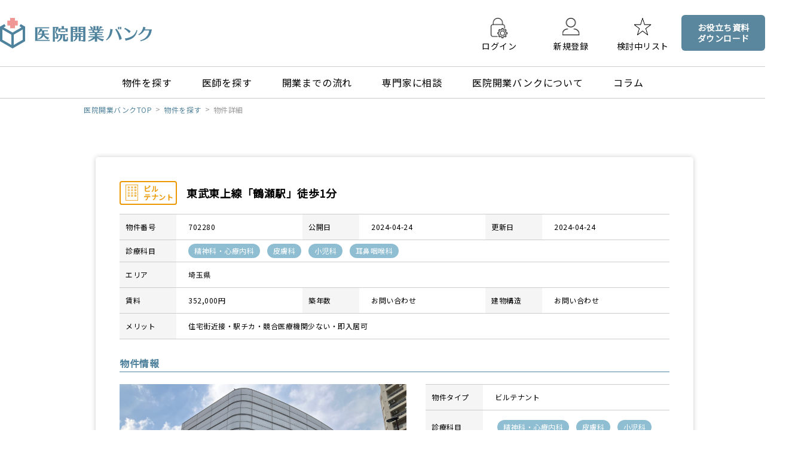

--- FILE ---
content_type: text/html; charset=UTF-8
request_url: https://www.iinkaigyobank.com/clinics/show/4751
body_size: 9324
content:
<!DOCTYPE html>
<html prefix="og: http://ogp.me/ns#" lang="ja">

<!-- 一般ページのベースレイアウト -->

<head prefix="og: http://ogp.me/ns# fb: http://ogp.me/ns/fb# website: http://ogp.me/ns/websaite#">
    
    <!-- Facebook Pixel Code -->
<script>
  !function(f,b,e,v,n,t,s) {
    if(f.fbq)return;n=f.fbq=function(){n.callMethod?n.callMethod.apply(n,arguments):n.queue.push(arguments)};
    if(!f._fbq)f._fbq=n;n.push=n;n.loaded=!0;n.version='2.0';
    n.queue=[];t=b.createElement(e);t.async=!0;
    t.src=v;s=b.getElementsByTagName(e)[0];
    s.parentNode.insertBefore(t,s)
  }(window, document,'script','https://connect.facebook.net/en_US/fbevents.js');
  fbq('init', '465580051413691');
  fbq('track', 'PageView');
</script>
<noscript>
  <img height="1" width="1" style="display:none" src="https://www.facebook.com/tr?id=465580051413691&ev=PageView&noscript=1"/>
</noscript>
<!-- End Facebook Pixel Code -->

    <!-- Google Tag Manager -->
    <script>(function(w,d,s,l,i){w[l]=w[l]||[];w[l].push({'gtm.start':
                new Date().getTime(),event:'gtm.js'});var f=d.getElementsByTagName(s)[0],
            j=d.createElement(s),dl=l!='dataLayer'?'&l='+l:'';j.async=true;j.src=
            'https://www.googletagmanager.com/gtm.js?id='+i+dl;f.parentNode.insertBefore(j,f);
        })(window,document,'script','dataLayer','GTM-PZ89HBD');</script>
    <!-- End Google Tag Manager -->

    

    <meta charset="UTF-8">
    <meta http-equiv="X-UA-Compatible" content="ie=edge">
    <meta name="format-detection" content="telephone=no">
            <meta name="description" content="埼玉県富士見市鶴間2605-1 | 承継、医療モールなど医院開業バンクでは多種多様な売却物件を掲載中。">

    <meta name="twitter:card" content="summary_large_image" />

    <meta property="og:url" content="https://www.iinkaigyobank.com/clinics/show/4751">
    <meta property="og:type" content="website">
    <meta property="og:title" content="東武東上線「鶴瀬駅」徒歩1分 | クリニック・医院の新規開業や承継をサポートする医院開業バンク">
    <meta property="og:description" content="埼玉県富士見市鶴間2605-1 | 承継、医療モールなど医院開業バンクでは多種多様な売却物件を掲載中。">
    <meta property="og:site_name" content="東武東上線「鶴瀬駅」徒歩1分 | クリニック・医院の新規開業や承継をサポートする医院開業バンク">

    <meta property="og:image" content="https://www.iinkaigyobank.com/img/ogp.jpg">
    <link rel="icon" type="image/png" sizes="32x32" href="https://www.iinkaigyobank.com/img/favicon.ico">
    <link rel="apple-touch-icon" sizes="180×180" href="https://www.iinkaigyobank.com/img/apple-touch-icon.png">

    <link rel="preconnect" href="https://fonts.googleapis.com">
    <link rel="preconnect" href="https://fonts.gstatic.com" crossorigin>
    <link href="https://fonts.googleapis.com/css2?family=Noto+Sans+JP&display=swap" rel="stylesheet">

            <title>東武東上線「鶴瀬駅」徒歩1分 | 医院開業バンク</title>
    
    <meta name="viewport" content="width=device-width, initial-scale=1">

    <!-- CSRF Token -->
    <meta name="csrf-token" content="JeOYKy1C4y1RgUy5GP6iuIZusLvhwtHvia5nOnI4">

    <!-- Styles -->
    
    <link href="https://www.iinkaigyobank.com/css/reset.css" rel="stylesheet">
    <link href="https://www.iinkaigyobank.com/css/base.css?20230626" rel="stylesheet">
    <link href="https://www.iinkaigyobank.com/css/style.css?20231106" rel="stylesheet">
    <link href="https://www.iinkaigyobank.com/css/animation.css" rel="stylesheet">
        <link href="https://www.iinkaigyobank.com/css/slick.css" rel="stylesheet">

    <!-- グローバルサイトタグ -->
    <!-- Global site tag (gtag.js) - Google Ads: 10790201877 -->
<script async src="https://www.googletagmanager.com/gtag/js?id=AW-10790201877"></script>
<script>
  window.dataLayer = window.dataLayer || [];
  function gtag(){dataLayer.push(arguments);}
  gtag('js', new Date());

  gtag('config', 'AW-10790201877');
</script>
</head>

<body class="is-clinic-show-page">
<!-- Google Tag Manager (noscript) -->
<noscript><iframe src="https://www.googletagmanager.com/ns.html?id=GTM-PZ89HBD"
                  height="0" width="0" style="display:none;visibility:hidden"></iframe></noscript>
<!-- End Google Tag Manager (noscript) -->


<div class="wrapper">
    
    <header class="header">
        <div class="header-inner">
            <div class="box box-primary">
                <div class="inner flex">
                    
                                        <p class="logo">
                        <a href="/" class="logo-link"></a>
                    </p>

                    <div class="header-btn-wrap flex">
                                                    
                            <a href="https://www.iinkaigyobank.com/login" class="header-btn login pc-element">ログイン</a>
                            <a href="https://www.iinkaigyobank.com/pre_register" class="header-btn add">新規登録</a>
                            <a href="https://www.iinkaigyobank.com/clinics/consideration" class="header-btn list set-considerations pc-element">検討中リスト</a>
                                                    <a href="https://www.iinkaigyobank.com/documents" class="header-document-btn pc-element"><p class="text">お役立ち資料<br>ダウンロード</p></a>
                    </div>

                    
                    <div class="sp-btn sp-element js-menu-btn">
                        <div class="btn-inner">
                            <span></span>
                            <span></span>
                            <span></span>
                        </div>
                    </div>
                </div>

                
                <div class="news-popup-wrap">
                    <div class="inner">
                        <img class="news-popup-close" src="https://www.iinkaigyobank.com/img/icon_close_02.png" alt="">
                        <div class="list-wrap"></div>
                    </div>
                </div>
            </div>

            <div class="box box-secondary js-menu-box">
                <div class="sp-element first-menu-wrap">
                    <div class="first-menu-inner">
                                                    
                            <a class="btn-wrap" href="https://www.iinkaigyobank.com/login">
                                <img class="img" src="https://www.iinkaigyobank.com/img/icon_login.png" alt="">
                                <p class="txt">ログイン</p>
                            </a>
                                                    <a class="btn-wrap" href="https://www.iinkaigyobank.com/clinics/consideration">
                                <img class="img" src="https://www.iinkaigyobank.com/img/icon_consideration.png" alt="">
                                <p class="txt">検討中リスト</p>
                            </a>
                    </div>

                    <div class="document-menu-inner">
                        <a class="btn-wrap" href="https://www.iinkaigyobank.com/documents">
                            <p class="txt">お役立ち資料ダウンロード</p>
                        </a>
                    </div>

                </div>
                <div class="inner">
                    <ul class="nav pc-flex">
                        <li class="nav-list"><a href="https://www.iinkaigyobank.com/clinics/list?all=true" class="nav-link">物件を探す</a></li>
                        <li class="nav-list">
                            <a href="https://www.iinkaigyobank.com/doctors/search" class="nav-link">医師を探す</a>
                            <ul class="nav-menu">
                                <li class="nav-menu-inner">
                                    <a href="https://www.iinkaigyobank.com/posting" class="nav-menu-inner-link">企業・物件情報掲載について</a>
                                </li>
                            </ul>
                            <a href="https://www.iinkaigyobank.com/posting" class="nav-menu-inner-link-sp-element">ー企業・物件情報掲載について</a>
                        </li>
                        <li class="nav-list">
                            <a href="https://www.iinkaigyobank.com/flow" class="nav-link">開業までの流れ</a>
                            <ul class="nav-menu">
                                <li class="nav-menu-inner">
                                    <a href="https://www.iinkaigyobank.com/flow/tool" class="nav-menu-inner-link">お役立ちツール</a>
                                </li>
                            </ul>
                            <a href="https://www.iinkaigyobank.com/flow/tool" class="nav-menu-inner-link-sp-element">ーお役立ちツール</a>
                        </li>
                        <li class="nav-list"><a href="https://www.iinkaigyobank.com/consultations/list" class="nav-link">専門家に相談</a></li>
                        <li class="nav-list"><a href="https://www.iinkaigyobank.com/about" class="nav-link">医院開業バンクについて</a></li>
                        <li class="nav-list"><a href="https://www.iinkaigyobank.com/columns/list" class="nav-link">コラム</a></li>
                    </ul>
                </div>
            </div>
        </div>
</header>

    <!-- Content Wrapper. Contains page content -->
    <div class="content-wrapper">

        <!-- Main content -->
        <section class="content">
                <!-- Content Header (Page header) -->
<section class="content-header">
    <div class="container-fluid">
        <div class="row mb-2">
            
                
            
            <div class="col-sm-6">
                <ol class="breadcrumb float-sm-right">
                        <li itemprop="itemListElement" itemscope
        itemtype="http://schema.org/ListItem" class="bread-parts">
        <a itemprop="item" href="/" class="bread-item link">
            <span itemprop="name">医院開業バンクTOP</span></a>
        <meta itemprop="position" content="1" />
    </li>

    <li itemprop="itemListElement" itemscope
        itemtype="http://schema.org/ListItem" class="bread-parts">
        <a itemprop="item" href="https://www.iinkaigyobank.com/clinics/list?all=true" class="bread-item link">
            <span itemprop="name">物件を探す</span></a>
        <meta itemprop="position" content="2" />
    </li>

    <li itemprop="itemListElement" itemscope
        itemtype="http://schema.org/ListItem" class="bread-parts">
        <a itemprop="item" href="https://www.iinkaigyobank.com/clinics/detail" class="bread-item link bread-cr">
            <span itemprop="name">物件詳細</span></a>
        <meta itemprop="position" content="3" />
    </li>
                </ol>
            </div><!-- /.col -->
        </div><!-- /.row -->
    </div><!-- /.container-fluid -->
</section>
<!-- /.content-header -->
    <div class="main">

        

        <div class="section detail">
            <div class="inner">
                
                <div class="result-parts category02 new">
                    <div class="result-parts-top secondary flex">
                        <div class="txt-box pc-flex">
                            <p class="category"></p>
                            <h1 class="result-parts-ttl">東武東上線「鶴瀬駅」徒歩1分</h1>
                        </div>
                    </div>

                    
                    <table class="table">
                        <tr class="item">
                            <td class="content" colspan="6">
                                <table class="table inner-table">
                                    <tr class="item item-min">
                                        <th class="item-ttl">物件番号</th>
                                        <td class="item-content">702280</td>
                                    </tr>
                                    <tr class="item item-min">
                                        <th class="item-ttl">公開日</th>
                                        <td class="item-content">2024-04-24</td>
                                    </tr>
                                    <tr class="item item-min">
                                        <th class="item-ttl">更新日</th>
                                        <td class="item-content">2024-04-24</td>
                                    </tr>
                                </table>
                            </td>
                        </tr>
                        <tr class="item">
                            <th class="item-ttl">診療科目</th>
                            <td class="item-content category-box" colspan="5">
                                                                    <span class="category">精神科・心療内科</span>
                                                                    <span class="category">皮膚科</span>
                                                                    <span class="category">小児科</span>
                                                                    <span class="category">耳鼻咽喉科</span>
                                                            </td>
                        </tr>
                        <tr class="item">
                            <th class="item-ttl">エリア</th>
                            <td class="item-content" colspan="5">埼玉県</td>
                        </tr>
                        <tr class="item item-min">
                            <td class="content" colspan="6">
                                <table class="table inner-table">
                                    <tr class="item item-min">
                                        
                                                                                    <th class="item-ttl">賃料</th>
                                                                                                                                                <td class="item-content">352,000円</td>
                                                                                                                                                                        </tr>
                                    <tr class="item item-min">
                                        <th class="item-ttl">築年数</th>
                                                                                    <td class="item-content">お問い合わせ</td>
                                                                            </tr>

                                    <tr class="item item-min">
                                        <th class="item-ttl">建物構造</th>
                                        <td class="item-content">お問い合わせ</td>
                                    </tr>
                                </table>
                            </td>
                        </tr>
                                                    <tr class="item">
                                <th class="item-ttl">メリット</th>
                                                                <td class="item-content" colspan="5">住宅街近接・駅チカ・競合医療機関少ない・即入居可</td>
                            </tr>
                                            </table>

                    <div class="detail-box">
                        <div class="detail-parts">
                            <h2 class="detail-parts-ttl">物件情報</h2>
                            <div class="detail-box-primary pc-flex">
                                <div class="slide-wrap">
                                    <ul class="slide-main">
                                        <li class="slide-img-box"><img src="https://www.iinkaigyobank.com/storage/img/pQjbMW0Ghb2xWgXN7UaVdSek56fVIH7Z3wJlM62y.jpeg" alt="" class="img"></li>
                                                                                    <li class="slide-img-box"><img src="https://www.iinkaigyobank.com/storage/img/ba5NdOfC8Yo5heRbolpy7xywxi4txDYsALTggzl5.jpeg" alt="" class="img"></li>
                                                                                                                            <li class="slide-img-box"><img src="https://www.iinkaigyobank.com/storage/img/8RPZF6gvaEfyaqBfN5gzlWwLU1vjELwgy3WLM74Y.jpeg" alt="" class="img"></li>
                                                                                                                                                            </ul>
                                    <ul class="slide-thumb">
                                        <li class="slide-thumb-box"><img src="https://www.iinkaigyobank.com/storage/img/pQjbMW0Ghb2xWgXN7UaVdSek56fVIH7Z3wJlM62y.jpeg" alt="" class="img"></li>
                                                                                    <li class="slide-thumb-box"><img src="https://www.iinkaigyobank.com/storage/img/ba5NdOfC8Yo5heRbolpy7xywxi4txDYsALTggzl5.jpeg" alt="" class="img"></li>
                                                                                                                            <li class="slide-thumb-box"><img src="https://www.iinkaigyobank.com/storage/img/8RPZF6gvaEfyaqBfN5gzlWwLU1vjELwgy3WLM74Y.jpeg" alt="" class="img"></li>
                                                                                                                                                            </ul>
                                </div>

                                <div class="table-box">
                                    <table class="table">
                                        <tr class="item">
                                            <th  class="item-ttl">物件タイプ</th>
                                            <td class="item-content">ビルテナント</td>
                                        </tr>
                                        <tr class="item">
                                            <th  class="item-ttl">診療科目</th>
                                            <td class="item-content">
                                                                                                    <span class="category">精神科・心療内科</span>
                                                                                                    <span class="category">皮膚科</span>
                                                                                                    <span class="category">小児科</span>
                                                                                                    <span class="category">耳鼻咽喉科</span>
                                                                                            </td>
                                        </tr>
                                        <tr class="item">
                                            <th  class="item-ttl">所在地</th>
                                            <td class="item-content">埼玉県富士見市鶴間2605-1
                                                <a href="#g-map" class="map-link" target="_blank">地図を見る
                                                </a>
                                            </td>
                                        </tr>
                                                                                    <tr class="item">
                                                <th  class="item-ttl">最寄駅</th>
                                                <td class="item-content">
                                                     <p>東武東上線「鶴瀬駅」より徒歩1分</p>                                                                                                                                                         </td>
                                            </tr>
                                                                                                                            <tr class="item">
                                                <th  class="item-ttl">PR</th>
                                                <td class="item-content">
                                                                                                        <p class="txt">東武東上線「鶴瀬駅」徒歩1分の好立地！<br />
駅ロータリー前で視認性抜群。<br />
競合少なく、心療内科系におすすめです。<br />
賃料、その他ご相談ください。<br />
エレベーター完備。（階段併設）</p>
                                                </td>
                                            </tr>
                                        
                                    </table>
                                </div>
                            </div>
                        </div>
                    </div>

                    <h3 class="result-parts-ttl-secondary category-ttl">募集フロア</h3>
                    <div class="modal js-category-modal">
                        <div class="modal-bg js-modal-close"></div>
                        <div class="modal-content category-modal-content">
                            <h4 class="category-modal-content-ttl"><img src="https://www.iinkaigyobank.com/img/category_ttl.png" alt="" class="img"></h4>
                            <div class="category-icon-wrap flex">
                                <p class="category-icon-parts"><img src="https://www.iinkaigyobank.com/img/category_01.png" alt="" class="img">内科</p>
                                <p class="category-icon-parts"><img src="https://www.iinkaigyobank.com/img/category_02.png" alt="" class="img">皮膚科</p>
                                <p class="category-icon-parts"><img src="https://www.iinkaigyobank.com/img/category_03.png" alt="" class="img">消化器内科</p>
                                <p class="category-icon-parts"><img src="https://www.iinkaigyobank.com/img/category_04.png" alt="" class="img">小児科</p>
                                <p class="category-icon-parts"><img src="https://www.iinkaigyobank.com/img/category_05.png" alt="" class="img">循環器内科</p>
                                <p class="category-icon-parts"><img src="https://www.iinkaigyobank.com/img/category_06.png" alt="" class="img">眼科</p>
                                <p class="category-icon-parts"><img src="https://www.iinkaigyobank.com/img/category_07.png" alt="" class="img">外科</p>
                                <p class="category-icon-parts"><img src="https://www.iinkaigyobank.com/img/category_08.png" alt="" class="img">耳鼻咽喉科</p>
                                <p class="category-icon-parts"><img src="https://www.iinkaigyobank.com/img/category_09.png" alt="" class="img">精神科・心療内科</p>
                                <p class="category-icon-parts"><img src="https://www.iinkaigyobank.com/img/category_10.png" alt="" class="img">美容外科・美容皮膚科</p>
                                <p class="category-icon-parts"><img src="https://www.iinkaigyobank.com/img/category_11.png" alt="" class="img">整形外科<br>リハビリテーション科</p>
                                <p class="category-icon-parts"><img src="https://www.iinkaigyobank.com/img/category_12.png" alt="" class="img">その他</p>
                            </div>
                            <a href="" class="close-txt js-modal-close"><span class="txt">Close</span></a>
                        </div>
                    </div>

                    <div class="toggle-table-wrap js-toggle-table-wrap">
                        
                                                                                    
                                
                                <div class="table-wrap pc-flex ">
                                    <p class="floor sp-element">4</p>
                                    
                                        
                                            
                                            
                                        
                                    
                                    <table class="table-secondary table-tertiary">
                                        <tr class="item">
                                            <th class="item-ttl">階数</th>
                                            <td class="item-content">4階</td>
                                        </tr>
                                    </table>
                                    <table class="table-secondary table-tertiary">
                                        <tr class="item">
                                            <th class="item-ttl">面積</th>
                                                                                            <td class="item-content">50坪</td>
                                                                                    </tr>
                                    </table>
                                    <table class="table-secondary table-tertiary">
                                        <tr class="item">
                                            <th class="item-ttl">保証金/敷金</th>
                                                                                            <td class="item-content">お問い合わせ</td>
                                                                                    </tr>
                                    </table>
                                    <table class="table-secondary table-tertiary">
                                        <tr class="item">
                                            <th class="item-ttl">礼金/共益金/<br class="sp-element">管理費</th>
                                                                                            <td class="item-content">お問い合わせ</td>
                                                                                    </tr>
                                    </table>
                                    <table class="table-secondary table-tertiary">
                                        <tr class="item">
                                            <th class="item-ttl">入居可能時期</th>
                                                                                            <td class="item-content">お問い合わせ</td>
                                                                                    </tr>
                                    </table>
                                    <table class="table-secondary table-tertiary">
                                        <tr class="item">
                                            <th class="item-ttl">賃料</th>
                                                                                            <td class="item-content">352,000円</td>
                                                                                    </tr>
                                    </table>
                                    <table class="table-secondary category-icon-box secondary">
                                        <tr class="item">
                                            <th class="item-ttl">診療科目</th>
                                            <td class="item-content">
                                                                                                <a href="" class="clamp js-category-modal-open">精神科・心療内科,皮膚科,小児科,耳鼻咽喉科</a>
                                                <div class="modal js-category-modal">
                                                    <div class="modal-bg js-modal-close"></div>
                                                    <div class="modal-content category-modal-content">
                                                        <h4 class="category-modal-content-ttl"><img src="https://www.iinkaigyobank.com/img/category_ttl.png" alt="" class="img"></h4>
                                                        <div class="category-icon-wrap flex">
                                                                                                                            <p class="category-icon-parts">精神科・心療内科</p>
                                                                                                                            <p class="category-icon-parts">皮膚科</p>
                                                                                                                            <p class="category-icon-parts">小児科</p>
                                                                                                                            <p class="category-icon-parts">耳鼻咽喉科</p>
                                                                                                                    </div>
                                                        <a href="" class="close-txt js-modal-close"><span class="txt">Close</span></a>
                                                    </div>
                                                </div>
                                            </td>
                                        </tr>
                                    </table>
                                    <table class="table-secondary table-tertiary">
                                                                                    <tr class="item">
                                                <th class="item-ttl pc-element"></th>
                                                <td class="item-content flex">
                                                    <button class="list-btn btn "
                                                            data-id="5089">
                                                        検討中に追加
                                                    </button>
                                                    <a href="https://www.iinkaigyobank.com/mypage/clinics/contact/5089" class="contact-btn btn">お問い合わせ</a>
                                                </td>
                                            </tr>
                                                                            </table>
                                </div>
                                                                        </div>

                    

                    <div id="g-map" class="g-map">
                        <iframe src="https://maps.google.co.jp/maps?output=embed&amp;q=埼玉県富士見市鶴間2605-1" frameborder="0" style="border:0;" allowfullscreen="" aria-hidden="false" tabindex="0"></iframe>
                    </div>

                    <h3 class="result-parts-ttl-secondary">会社情報</h3>
                    <table class="table">
                                                    <tr class="item">
                                <th class="item-ttl">企業名/医院名</th>
                                <td class="item-content">
                                                                            <a href="https://www.iinkaigyobank.com/seller/1203" class="link">アポクリート株式会社</a>
                                                                    </td>
                            </tr>
                                                                                                                                <tr class="item">
                                        <th class="item-ttl">代表者名</th>
                                        <td class="item-content">金本 鎭久</td>
                                    </tr>
                                                                                                    <tr class="item">
                                        <th class="item-ttl">本社所在地</th>
                                        <td class="item-content">東京都豊島区東池袋4丁目5番2号 ライズアリーナビル11階</td>
                                    </tr>
                                                                                                    <tr class="item">
                                        <th class="item-ttl">設立年月日</th>
                                        <td class="item-content">1991年3月</td>
                                    </tr>
                                                                                                    <tr class="item">
                                        <th class="item-ttl">従業員数</th>
                                        <td class="item-content">1,558人</td>
                                    </tr>
                                                                                                    <tr class="item">
                                        <th class="item-ttl">資本⾦</th>
                                        <td class="item-content">403,550,000円</td>
                                    </tr>
                                                                                                                                    <tr class="item">
                                        <th class="item-ttl">Webサイト</th>
                                        <td class="item-content"><a href="https://www.apocreat.co.jp/" class="link" target="_blank">https://www.apocreat.co.jp/</a></td>
                                    </tr>
                                                                                                        </table>
                </div>

                <div class="re-search-wrap">
                    <p class="text">お探しの物件は見つかりませんでしたか？</p>
                    <form method="GET" action="https://www.iinkaigyobank.com/clinics/list" accept-charset="UTF-8">
                    
                    
                                        <input name="rent_lower" type="hidden">
                    <input name="rent_upper" type="hidden">
                    <input name="price_lower" type="hidden">
                    <input name="price_upper" type="hidden">
                    <input name="word" type="hidden">
                    <input name="area_word" type="hidden">
                    <input name="seller_word" type="hidden">
                                        <div class="more-btn btn">
                        <input class="submit" id="" type="submit" value="検索条件を変更する">
                    </div>

                    </form>
                </div>
                
            </div>
        </div>

        
                    <div class="section other">
                <div class="inner">
                    <h2 class="section-ttl"><span class="icon"><img src="https://www.iinkaigyobank.com/img/top/icon_02.png" alt="" class="img"></span>このエリアの他の物件を⾒る</h2>
                    
                    <div class="slider-primary slider-wrap">
                        
                                                                                <a href="https://www.iinkaigyobank.com/clinics/show/4517" class="slider-parts category03">
                                <p class="img-box"><img src="https://www.iinkaigyobank.com/storage/img/SiRHWceNlFWFvDkyiBd4rwQLTm9ww0JGLhdAmjlJ.gif" alt="" class="img"></p>
                                <h3 class="ttl">◆大袋（越谷市）◆国道4号線と交差する県道交差点角地◆6624</h3>
                                <table class="slider-parts-table">
                                    <tr class="item">
                                        <th class="item-ttl">エリア</th>
                                        <td class="item-content">埼玉県</td>
                                    </tr>
                                    <tr class="item">
                                        
                                                                                    <th class="item-ttl price-ttl">賃料</th>

                                                                                                                                                <td class="item-content">0円</td>
                                                                                                                                                                        </tr>
                                    <tr class="item">
                                        <th class="item-ttl">診療科目</th>
                                        <td class="item-content">
                                            <span class="clamp">
                                                                                                内科/消化器内科/循環器内科/外科/整形外科・リハビリテーション科/精神科・心療内科/皮膚科/眼科/耳鼻咽喉科/その他
                                            </span>
                                        </td>
                                    </tr>
                                </table>
                                <p class="more-txt">もっとみる</p>
                            </a><!--  slider-parts  -->
                                                                                <a href="https://www.iinkaigyobank.com/clinics/show/3499" class="slider-parts category05">
                                <p class="img-box"><img src="https://www.iinkaigyobank.com/storage/img/qyxmh2v7yFscpBAcWX0y4IbtJuGlzNF7Q1471SQB.jpeg" alt="" class="img"></p>
                                <h3 class="ttl">【埼玉県日高市】☆290坪の土地賃貸　☆戸建て募集　</h3>
                                <table class="slider-parts-table">
                                    <tr class="item">
                                        <th class="item-ttl">エリア</th>
                                        <td class="item-content">埼玉県</td>
                                    </tr>
                                    <tr class="item">
                                        
                                                                                    <th class="item-ttl price-ttl">賃料</th>

                                                                                                                                                <td class="item-content">203,180円</td>
                                                                                                                                                                        </tr>
                                    <tr class="item">
                                        <th class="item-ttl">診療科目</th>
                                        <td class="item-content">
                                            <span class="clamp">
                                                                                                整形外科・リハビリテーション科/精神科・心療内科/小児科
                                            </span>
                                        </td>
                                    </tr>
                                </table>
                                <p class="more-txt">もっとみる</p>
                            </a><!--  slider-parts  -->
                                                                                <a href="https://www.iinkaigyobank.com/clinics/show/4816" class="slider-parts category03">
                                <p class="img-box"><img src="https://www.iinkaigyobank.com/storage/img/zBl1K0WkjBo4If0aVBBRZ6h8lOhtEHPraXi6A3fe.jpeg" alt="" class="img"></p>
                                <h3 class="ttl">南越谷駅前医療モール</h3>
                                <table class="slider-parts-table">
                                    <tr class="item">
                                        <th class="item-ttl">エリア</th>
                                        <td class="item-content">埼玉県</td>
                                    </tr>
                                    <tr class="item">
                                        
                                                                                    <th class="item-ttl price-ttl">賃料</th>

                                                                                                                                                                                                        <td class="item-content">16,000円 〜 16,000円</td>
                                                                                                                                                                                                                            </tr>
                                    <tr class="item">
                                        <th class="item-ttl">診療科目</th>
                                        <td class="item-content">
                                            <span class="clamp">
                                                                                                皮膚科/耳鼻咽喉科/その他
                                            </span>
                                        </td>
                                    </tr>
                                </table>
                                <p class="more-txt">もっとみる</p>
                            </a><!--  slider-parts  -->
                                                                                <a href="https://www.iinkaigyobank.com/clinics/show/4937" class="slider-parts category03">
                                <p class="img-box"><img src="https://www.iinkaigyobank.com/storage/img/GtlG3kwiVbAX0z629wNwkMPe6GoQLrOo5f7ihmbY.jpeg" alt="" class="img"></p>
                                <h3 class="ttl">蕨駅医療モール計画</h3>
                                <table class="slider-parts-table">
                                    <tr class="item">
                                        <th class="item-ttl">エリア</th>
                                        <td class="item-content">埼玉県</td>
                                    </tr>
                                    <tr class="item">
                                        
                                                                                    <th class="item-ttl price-ttl">賃料</th>

                                                                                                                                                                                                        <td class="item-content">540,360円 〜 1,088,640円</td>
                                                                                                                                                                                                                            </tr>
                                    <tr class="item">
                                        <th class="item-ttl">診療科目</th>
                                        <td class="item-content">
                                            <span class="clamp">
                                                                                                内科/消化器内科/循環器内科/外科/整形外科・リハビリテーション科/精神科・心療内科/皮膚科/小児科/眼科/耳鼻咽喉科/その他
                                            </span>
                                        </td>
                                    </tr>
                                </table>
                                <p class="more-txt">もっとみる</p>
                            </a><!--  slider-parts  -->
                                                                                <a href="https://www.iinkaigyobank.com/clinics/show/1932" class="slider-parts category03">
                                <p class="img-box"><img src="https://www.iinkaigyobank.com/storage/img/nmAUjkSCcSFPfPAClchOzwlzLx3Vg9t4Lk0IBjoT.png" alt="" class="img"></p>
                                <h3 class="ttl">【大宮】医療モール(58坪・48坪・24坪・24坪・45坪)</h3>
                                <table class="slider-parts-table">
                                    <tr class="item">
                                        <th class="item-ttl">エリア</th>
                                        <td class="item-content">埼玉県</td>
                                    </tr>
                                    <tr class="item">
                                        
                                                                                    <th class="item-ttl price-ttl">賃料</th>

                                                                                                                                                                                                        <td class="item-content">485,800円 〜 1,212,330円</td>
                                                                                                                                                                                                                            </tr>
                                    <tr class="item">
                                        <th class="item-ttl">診療科目</th>
                                        <td class="item-content">
                                            <span class="clamp">
                                                                                                内科/消化器内科/循環器内科/外科/整形外科・リハビリテーション科/精神科・心療内科/皮膚科/小児科/眼科/耳鼻咽喉科/その他
                                            </span>
                                        </td>
                                    </tr>
                                </table>
                                <p class="more-txt">もっとみる</p>
                            </a><!--  slider-parts  -->
                                            </div>
                    
                    
                    
                    
                    
                </div>
            </div><!--  section  -->
        
        
                    <div class="form-guide-wrap ">
                                    
                    <p class="text">物件お問い合わせには会員登録が必要です</p>
                    <div class="btn-wrap">
                        <a href="https://www.iinkaigyobank.com/pre_register" class="btn register">新規会員登録</a>
                        <a href="https://www.iinkaigyobank.com/login" class="btn contact">ログインしてお問い合わせ</a>
                    </div>
                            </div>
        
    </div>
        </section>

    </div>
        <!-- /.content-wrapper -->

    
    <footer class="footer is-clinic-show ">
            <div class="contact-area">
            <p class="footer-lead">開業・承継のご相談や<br>
                                   その他ご質問・お問い合わせをお受けしています。<br>
                                   お気軽にご連絡ください。</p>
            <div class="contact-btn-wrap pc-flex">
                                    <a href="https://www.iinkaigyobank.com/contacts" class="contact-btn">ご質問・その他<span class="btn-txt">お問い合わせはこちら</span></a>
                    <a href="https://www.iinkaigyobank.com/documents" class="contact-btn">お役立ち資料<span class="btn-txt">ダウンロードはこちら</span></a>
                            </div>
        </div>
    

    <div class="map-area">
        <div class="map-inner flex">
            <ul class="site-map">
                <li class="site-map-list">
                    <a href="https://www.iinkaigyobank.com/clinics/list?all=true" class="site-map-link">物件を探す</a>
                </li>
            </ul>

            <ul class="site-map">
                <li class="site-map-list">
                    <a href="https://www.iinkaigyobank.com/doctors/search" class="site-map-link">医師を探す</a>
                    <a href="https://www.iinkaigyobank.com/posting" class="site-map-link">ー企業・物件情報掲載について</a>
                </li>
            </ul>

            <ul class="site-map">
                <li class="site-map-list">
                    <a href="https://www.iinkaigyobank.com/flow" class="site-map-link">開業までの流れ</a>
                    <a href="https://www.iinkaigyobank.com/flow/tool" class="site-map-link">ーお役立ちツール</a>
                </li>
            </ul>

            <ul class="site-map">
                <li class="site-map-list">
                    <a href="https://www.iinkaigyobank.com/consultations/list" class="site-map-link">専門家に相談</a>
                </li>
            </ul>

            <ul class="site-map">
                <li class="site-map-list">
                    <a href="https://www.iinkaigyobank.com/about" class="site-map-link">医院開業バンクについて</a>
                    <a href="https://www.iinkaigyobank.com/qa" class="site-map-link">よくある質問</a>
                    <a href="https://www.iinkaigyobank.com/documents" class="site-map-link">お役立ち資料ダウンロード</a>
                    
                </li>
            </ul>

            <ul class="site-map">
                <li class="site-map-list">
                    <a href="https://www.iinkaigyobank.com/columns/list" class="site-map-link">コラム</a>
                </li>
            </ul>
        </div>
    </div>

    <a href="/" class="top-link"><img src="https://www.iinkaigyobank.com/img/logo_bottom.png" alt="" class="img"></a>

    <div class="copy-wrap">
        <div class="copy-inner pc-flex">
            <div class="footer-link-box pc-flex">
                <a href="https://www.iinkaigyobank.com/companies" class="footer-link">運営会社</a>
                <a href="https://www.iinkaigyobank.com/terms" class="footer-link">利用規約</a>
                <a href="https://www.iinkaigyobank.com/privacy_policys" class="footer-link">個人情報保護方針</a>
                <a href="https://www.nihon-mc.co.jp/cookie" class="footer-link" target="_blank">クッキーポリシー</a>
            </div>
            <p class="copy">Copyright 	&copy;  MRT media partners Co.,Ltd. All Rights Reserved.</p>
        </div>
    </div>

            <div class="gotop js-gotop">
            <a href="#" class="gotop-btn"><img src="https://www.iinkaigyobank.com/img/gotop.png" alt="" class="img"></a>
        </div>
    </footer>
</div>
<!-- ./wrapper -->

<script src="https://www.iinkaigyobank.com/js/app.js"></script>
<script src="https://www.iinkaigyobank.com/js/base.js?20230704"></script>
<script src="https://www.iinkaigyobank.com/js/jquery.easeScroll.js"></script>

    <script src="https://www.iinkaigyobank.com/js/check_box.js"></script>


    <script src="https://www.iinkaigyobank.com/js/slick.min.js"></script>

    <script>
        
        $('.list-btn').on('click',function(){
            var id = $(this).data('id');

                        //非ログイン ローカルストレージで管理
            if(id){
                var considerations = JSON.parse(localStorage.getItem('considerations')) || [];
                var index = considerations.indexOf(id);
                //未追加の場合
                if(index === -1){
                    //ローカルストレージに追加
                    considerations.push(id);
                    localStorage.setItem('considerations',JSON.stringify(considerations));
                    // $(this).addClass("check");
                } else {
                    //ローカルストレージから除外
                    var result = considerations.filter(function(value) {
                        return value !== id;
                    });
                    localStorage.setItem('considerations',JSON.stringify(result));
                    // $(this).removeClass("check");
                }

                //ボタンの表示切り替え
                $(this).toggleClass("check");

            }
                    });

        
            window.onload = function () {
                            var considerations = localStorage.getItem('considerations') || [];
            $(".list-btn").each(function(){
                if (considerations.indexOf($(this).data('id')) >= 0){
                    $(this).addClass("check");
                }
            });
                    };

    </script>

</body>
</html>


--- FILE ---
content_type: text/css
request_url: https://www.iinkaigyobank.com/css/base.css?20230626
body_size: 4110
content:
@media screen and (min-width: 769px){._mt0{margin-top:0px !important}._mt5{margin-top:5px !important}._mt10{margin-top:10px !important}._mt15{margin-top:15px !important}._mt20{margin-top:20px !important}._mt25{margin-top:25px !important}._mt30{margin-top:30px !important}._mt35{margin-top:35px !important}._mt40{margin-top:40px !important}._mt45{margin-top:45px !important}._mt50{margin-top:50px !important}._mt55{margin-top:55px !important}._mt60{margin-top:60px !important}._mt65{margin-top:65px !important}._mt70{margin-top:70px !important}._mt75{margin-top:75px !important}._mt80{margin-top:80px !important}._mt85{margin-top:85px !important}._mt90{margin-top:90px !important}._mt95{margin-top:95px !important}._mt100{margin-top:100px !important}._mt105{margin-top:105px !important}._mt110{margin-top:110px !important}._mt115{margin-top:115px !important}._mt120{margin-top:120px !important}._mb0{margin-bottom:0px !important}._mb5{margin-bottom:5px !important}._mb10{margin-bottom:10px !important}._mb15{margin-bottom:15px !important}._mb20{margin-bottom:20px !important}._mb25{margin-bottom:25px !important}._mb30{margin-bottom:30px !important}._mb35{margin-bottom:35px !important}._mb40{margin-bottom:40px !important}._mb45{margin-bottom:45px !important}._mb50{margin-bottom:50px !important}._mb55{margin-bottom:55px !important}._mb60{margin-bottom:60px !important}._mb65{margin-bottom:65px !important}._mb70{margin-bottom:70px !important}._mb75{margin-bottom:75px !important}._mb80{margin-bottom:80px !important}._mb85{margin-bottom:85px !important}._mb90{margin-bottom:90px !important}._mb95{margin-bottom:95px !important}._mb100{margin-bottom:100px !important}._mb105{margin-bottom:105px !important}._mb110{margin-bottom:110px !important}._mb115{margin-bottom:115px !important}._mb120{margin-bottom:120px !important}._ml0{margin-left:0px !important}._ml5{margin-left:5px !important}._ml10{margin-left:10px !important}._ml15{margin-left:15px !important}._ml20{margin-left:20px !important}._ml25{margin-left:25px !important}._ml30{margin-left:30px !important}._ml35{margin-left:35px !important}._ml40{margin-left:40px !important}._ml45{margin-left:45px !important}._ml50{margin-left:50px !important}._ml55{margin-left:55px !important}._ml60{margin-left:60px !important}._ml65{margin-left:65px !important}._ml70{margin-left:70px !important}._ml75{margin-left:75px !important}._ml80{margin-left:80px !important}._ml85{margin-left:85px !important}._ml90{margin-left:90px !important}._ml95{margin-left:95px !important}._ml100{margin-left:100px !important}._ml105{margin-left:105px !important}._ml110{margin-left:110px !important}._ml115{margin-left:115px !important}._ml120{margin-left:120px !important}._mr0{margin-right:0px !important}._mr5{margin-right:5px !important}._mr10{margin-right:10px !important}._mr15{margin-right:15px !important}._mr20{margin-right:20px !important}._mr25{margin-right:25px !important}._mr30{margin-right:30px !important}._mr35{margin-right:35px !important}._mr40{margin-right:40px !important}._mr45{margin-right:45px !important}._mr50{margin-right:50px !important}._mr55{margin-right:55px !important}._mr60{margin-right:60px !important}._mr65{margin-right:65px !important}._mr70{margin-right:70px !important}._mr75{margin-right:75px !important}._mr80{margin-right:80px !important}._mr85{margin-right:85px !important}._mr90{margin-right:90px !important}._mr95{margin-right:95px !important}._mr100{margin-right:100px !important}._mr105{margin-right:105px !important}._mr110{margin-right:110px !important}._mr115{margin-right:115px !important}._mr120{margin-right:120px !important}._pt0{padding-top:0px !important}._pt5{padding-top:5px !important}._pt10{padding-top:10px !important}._pt15{padding-top:15px !important}._pt20{padding-top:20px !important}._pt25{padding-top:25px !important}._pt30{padding-top:30px !important}._pt35{padding-top:35px !important}._pt40{padding-top:40px !important}._pt45{padding-top:45px !important}._pt50{padding-top:50px !important}._pt55{padding-top:55px !important}._pt60{padding-top:60px !important}._pt65{padding-top:65px !important}._pt70{padding-top:70px !important}._pt75{padding-top:75px !important}._pt80{padding-top:80px !important}._pt85{padding-top:85px !important}._pt90{padding-top:90px !important}._pt95{padding-top:95px !important}._pt100{padding-top:100px !important}._pt105{padding-top:105px !important}._pt110{padding-top:110px !important}._pt115{padding-top:115px !important}._pt120{padding-top:120px !important}._pb0{padding-bottom:0px !important}._pb5{padding-bottom:5px !important}._pb10{padding-bottom:10px !important}._pb15{padding-bottom:15px !important}._pb20{padding-bottom:20px !important}._pb25{padding-bottom:25px !important}._pb30{padding-bottom:30px !important}._pb35{padding-bottom:35px !important}._pb40{padding-bottom:40px !important}._pb45{padding-bottom:45px !important}._pb50{padding-bottom:50px !important}._pb55{padding-bottom:55px !important}._pb60{padding-bottom:60px !important}._pb65{padding-bottom:65px !important}._pb70{padding-bottom:70px !important}._pb75{padding-bottom:75px !important}._pb80{padding-bottom:80px !important}._pb85{padding-bottom:85px !important}._pb90{padding-bottom:90px !important}._pb95{padding-bottom:95px !important}._pb100{padding-bottom:100px !important}._pb105{padding-bottom:105px !important}._pb110{padding-bottom:110px !important}._pb115{padding-bottom:115px !important}._pb120{padding-bottom:120px !important}._pl0{padding-left:0px !important}._pl5{padding-left:5px !important}._pl10{padding-left:10px !important}._pl15{padding-left:15px !important}._pl20{padding-left:20px !important}._pl25{padding-left:25px !important}._pl30{padding-left:30px !important}._pl35{padding-left:35px !important}._pl40{padding-left:40px !important}._pl45{padding-left:45px !important}._pl50{padding-left:50px !important}._pl55{padding-left:55px !important}._pl60{padding-left:60px !important}._pl65{padding-left:65px !important}._pl70{padding-left:70px !important}._pl75{padding-left:75px !important}._pl80{padding-left:80px !important}._pl85{padding-left:85px !important}._pl90{padding-left:90px !important}._pl95{padding-left:95px !important}._pl100{padding-left:100px !important}._pl105{padding-left:105px !important}._pl110{padding-left:110px !important}._pl115{padding-left:115px !important}._pl120{padding-left:120px !important}._pr0{padding-right:0px !important}._pr5{padding-right:5px !important}._pr10{padding-right:10px !important}._pr15{padding-right:15px !important}._pr20{padding-right:20px !important}._pr25{padding-right:25px !important}._pr30{padding-right:30px !important}._pr35{padding-right:35px !important}._pr40{padding-right:40px !important}._pr45{padding-right:45px !important}._pr50{padding-right:50px !important}._pr55{padding-right:55px !important}._pr60{padding-right:60px !important}._pr65{padding-right:65px !important}._pr70{padding-right:70px !important}._pr75{padding-right:75px !important}._pr80{padding-right:80px !important}._pr85{padding-right:85px !important}._pr90{padding-right:90px !important}._pr95{padding-right:95px !important}._pr100{padding-right:100px !important}._pr105{padding-right:105px !important}._pr110{padding-right:110px !important}._pr115{padding-right:115px !important}._pr120{padding-right:120px !important}._mt-0{margin-top:0px !important}._mt-5{margin-top:-5px !important}._mt-10{margin-top:-10px !important}._mt-15{margin-top:-15px !important}._mt-20{margin-top:-20px !important}._mt-25{margin-top:-25px !important}._mt-30{margin-top:-30px !important}._mt-35{margin-top:-35px !important}._mt-40{margin-top:-40px !important}._mt-45{margin-top:-45px !important}._mt-50{margin-top:-50px !important}._mt-55{margin-top:-55px !important}._mt-60{margin-top:-60px !important}._mt-65{margin-top:-65px !important}._mt-70{margin-top:-70px !important}._mt-75{margin-top:-75px !important}._mt-80{margin-top:-80px !important}._mt-85{margin-top:-85px !important}._mt-90{margin-top:-90px !important}._mt-95{margin-top:-95px !important}._mt-100{margin-top:-100px !important}._mt-105{margin-top:-105px !important}._mt-110{margin-top:-110px !important}._mt-115{margin-top:-115px !important}._mt-120{margin-top:-120px !important}._mb-0{margin-bottom:0px !important}._mb-5{margin-bottom:-5px !important}._mb-10{margin-bottom:-10px !important}._mb-15{margin-bottom:-15px !important}._mb-20{margin-bottom:-20px !important}._mb-25{margin-bottom:-25px !important}._mb-30{margin-bottom:-30px !important}._mb-35{margin-bottom:-35px !important}._mb-40{margin-bottom:-40px !important}._mb-45{margin-bottom:-45px !important}._mb-50{margin-bottom:-50px !important}._mb-55{margin-bottom:-55px !important}._mb-60{margin-bottom:-60px !important}._mb-65{margin-bottom:-65px !important}._mb-70{margin-bottom:-70px !important}._mb-75{margin-bottom:-75px !important}._mb-80{margin-bottom:-80px !important}._mb-85{margin-bottom:-85px !important}._mb-90{margin-bottom:-90px !important}._mb-95{margin-bottom:-95px !important}._mb-100{margin-bottom:-100px !important}._mb-105{margin-bottom:-105px !important}._mb-110{margin-bottom:-110px !important}._mb-115{margin-bottom:-115px !important}._mb-120{margin-bottom:-120px !important}._ml-0{margin-left:0px !important}._ml-5{margin-left:-5px !important}._ml-10{margin-left:-10px !important}._ml-15{margin-left:-15px !important}._ml-20{margin-left:-20px !important}._ml-25{margin-left:-25px !important}._ml-30{margin-left:-30px !important}._ml-35{margin-left:-35px !important}._ml-40{margin-left:-40px !important}._ml-45{margin-left:-45px !important}._ml-50{margin-left:-50px !important}._ml-55{margin-left:-55px !important}._ml-60{margin-left:-60px !important}._ml-65{margin-left:-65px !important}._ml-70{margin-left:-70px !important}._ml-75{margin-left:-75px !important}._ml-80{margin-left:-80px !important}._ml-85{margin-left:-85px !important}._ml-90{margin-left:-90px !important}._ml-95{margin-left:-95px !important}._ml-100{margin-left:-100px !important}._ml-105{margin-left:-105px !important}._ml-110{margin-left:-110px !important}._ml-115{margin-left:-115px !important}._ml-120{margin-left:-120px !important}._mr-0{margin-right:0px !important}._mr-5{margin-right:-5px !important}._mr-10{margin-right:-10px !important}._mr-15{margin-right:-15px !important}._mr-20{margin-right:-20px !important}._mr-25{margin-right:-25px !important}._mr-30{margin-right:-30px !important}._mr-35{margin-right:-35px !important}._mr-40{margin-right:-40px !important}._mr-45{margin-right:-45px !important}._mr-50{margin-right:-50px !important}._mr-55{margin-right:-55px !important}._mr-60{margin-right:-60px !important}._mr-65{margin-right:-65px !important}._mr-70{margin-right:-70px !important}._mr-75{margin-right:-75px !important}._mr-80{margin-right:-80px !important}._mr-85{margin-right:-85px !important}._mr-90{margin-right:-90px !important}._mr-95{margin-right:-95px !important}._mr-100{margin-right:-100px !important}._mr-105{margin-right:-105px !important}._mr-110{margin-right:-110px !important}._mr-115{margin-right:-115px !important}._mr-120{margin-right:-120px !important}}@media screen and (max-width: 768px){._sp_mt0{margin-top:0px !important}._sp_mt5{margin-top:5px !important}._sp_mt10{margin-top:10px !important}._sp_mt15{margin-top:15px !important}._sp_mt20{margin-top:20px !important}._sp_mt25{margin-top:25px !important}._sp_mt30{margin-top:30px !important}._sp_mt35{margin-top:35px !important}._sp_mt40{margin-top:40px !important}._sp_mt45{margin-top:45px !important}._sp_mt50{margin-top:50px !important}._sp_mt55{margin-top:55px !important}._sp_mt60{margin-top:60px !important}._sp_mt65{margin-top:65px !important}._sp_mt70{margin-top:70px !important}._sp_mt75{margin-top:75px !important}._sp_mt80{margin-top:80px !important}._sp_mt85{margin-top:85px !important}._sp_mt90{margin-top:90px !important}._sp_mt95{margin-top:95px !important}._sp_mt100{margin-top:100px !important}._sp_mt105{margin-top:105px !important}._sp_mt110{margin-top:110px !important}._sp_mt115{margin-top:115px !important}._sp_mt120{margin-top:120px !important}._sp_mb0{margin-bottom:0px !important}._sp_mb5{margin-bottom:5px !important}._sp_mb10{margin-bottom:10px !important}._sp_mb15{margin-bottom:15px !important}._sp_mb20{margin-bottom:20px !important}._sp_mb25{margin-bottom:25px !important}._sp_mb30{margin-bottom:30px !important}._sp_mb35{margin-bottom:35px !important}._sp_mb40{margin-bottom:40px !important}._sp_mb45{margin-bottom:45px !important}._sp_mb50{margin-bottom:50px !important}._sp_mb55{margin-bottom:55px !important}._sp_mb60{margin-bottom:60px !important}._sp_mb65{margin-bottom:65px !important}._sp_mb70{margin-bottom:70px !important}._sp_mb75{margin-bottom:75px !important}._sp_mb80{margin-bottom:80px !important}._sp_mb85{margin-bottom:85px !important}._sp_mb90{margin-bottom:90px !important}._sp_mb95{margin-bottom:95px !important}._sp_mb100{margin-bottom:100px !important}._sp_mb105{margin-bottom:105px !important}._sp_mb110{margin-bottom:110px !important}._sp_mb115{margin-bottom:115px !important}._sp_mb120{margin-bottom:120px !important}._sp_ml0{margin-left:0px !important}._sp_ml5{margin-left:5px !important}._sp_ml10{margin-left:10px !important}._sp_ml15{margin-left:15px !important}._sp_ml20{margin-left:20px !important}._sp_ml25{margin-left:25px !important}._sp_ml30{margin-left:30px !important}._sp_ml35{margin-left:35px !important}._sp_ml40{margin-left:40px !important}._sp_ml45{margin-left:45px !important}._sp_ml50{margin-left:50px !important}._sp_ml55{margin-left:55px !important}._sp_ml60{margin-left:60px !important}._sp_ml65{margin-left:65px !important}._sp_ml70{margin-left:70px !important}._sp_ml75{margin-left:75px !important}._sp_ml80{margin-left:80px !important}._sp_ml85{margin-left:85px !important}._sp_ml90{margin-left:90px !important}._sp_ml95{margin-left:95px !important}._sp_ml100{margin-left:100px !important}._sp_ml105{margin-left:105px !important}._sp_ml110{margin-left:110px !important}._sp_ml115{margin-left:115px !important}._sp_ml120{margin-left:120px !important}._sp_mr0{margin-right:0px !important}._sp_mr5{margin-right:5px !important}._sp_mr10{margin-right:10px !important}._sp_mr15{margin-right:15px !important}._sp_mr20{margin-right:20px !important}._sp_mr25{margin-right:25px !important}._sp_mr30{margin-right:30px !important}._sp_mr35{margin-right:35px !important}._sp_mr40{margin-right:40px !important}._sp_mr45{margin-right:45px !important}._sp_mr50{margin-right:50px !important}._sp_mr55{margin-right:55px !important}._sp_mr60{margin-right:60px !important}._sp_mr65{margin-right:65px !important}._sp_mr70{margin-right:70px !important}._sp_mr75{margin-right:75px !important}._sp_mr80{margin-right:80px !important}._sp_mr85{margin-right:85px !important}._sp_mr90{margin-right:90px !important}._sp_mr95{margin-right:95px !important}._sp_mr100{margin-right:100px !important}._sp_mr105{margin-right:105px !important}._sp_mr110{margin-right:110px !important}._sp_mr115{margin-right:115px !important}._sp_mr120{margin-right:120px !important}._sp_pt0{padding-top:0px !important}._sp_pt5{padding-top:5px !important}._sp_pt10{padding-top:10px !important}._sp_pt15{padding-top:15px !important}._sp_pt20{padding-top:20px !important}._sp_pt25{padding-top:25px !important}._sp_pt30{padding-top:30px !important}._sp_pt35{padding-top:35px !important}._sp_pt40{padding-top:40px !important}._sp_pt45{padding-top:45px !important}._sp_pt50{padding-top:50px !important}._sp_pt55{padding-top:55px !important}._sp_pt60{padding-top:60px !important}._sp_pt65{padding-top:65px !important}._sp_pt70{padding-top:70px !important}._sp_pt75{padding-top:75px !important}._sp_pt80{padding-top:80px !important}._sp_pt85{padding-top:85px !important}._sp_pt90{padding-top:90px !important}._sp_pt95{padding-top:95px !important}._sp_pt100{padding-top:100px !important}._sp_pt105{padding-top:105px !important}._sp_pt110{padding-top:110px !important}._sp_pt115{padding-top:115px !important}._sp_pt120{padding-top:120px !important}._sp_pb0{padding-bottom:0px !important}._sp_pb5{padding-bottom:5px !important}._sp_pb10{padding-bottom:10px !important}._sp_pb15{padding-bottom:15px !important}._sp_pb20{padding-bottom:20px !important}._sp_pb25{padding-bottom:25px !important}._sp_pb30{padding-bottom:30px !important}._sp_pb35{padding-bottom:35px !important}._sp_pb40{padding-bottom:40px !important}._sp_pb45{padding-bottom:45px !important}._sp_pb50{padding-bottom:50px !important}._sp_pb55{padding-bottom:55px !important}._sp_pb60{padding-bottom:60px !important}._sp_pb65{padding-bottom:65px !important}._sp_pb70{padding-bottom:70px !important}._sp_pb75{padding-bottom:75px !important}._sp_pb80{padding-bottom:80px !important}._sp_pb85{padding-bottom:85px !important}._sp_pb90{padding-bottom:90px !important}._sp_pb95{padding-bottom:95px !important}._sp_pb100{padding-bottom:100px !important}._sp_pb105{padding-bottom:105px !important}._sp_pb110{padding-bottom:110px !important}._sp_pb115{padding-bottom:115px !important}._sp_pb120{padding-bottom:120px !important}._sp_pl0{padding-left:0px !important}._sp_pl5{padding-left:5px !important}._sp_pl10{padding-left:10px !important}._sp_pl15{padding-left:15px !important}._sp_pl20{padding-left:20px !important}._sp_pl25{padding-left:25px !important}._sp_pl30{padding-left:30px !important}._sp_pl35{padding-left:35px !important}._sp_pl40{padding-left:40px !important}._sp_pl45{padding-left:45px !important}._sp_pl50{padding-left:50px !important}._sp_pl55{padding-left:55px !important}._sp_pl60{padding-left:60px !important}._sp_pl65{padding-left:65px !important}._sp_pl70{padding-left:70px !important}._sp_pl75{padding-left:75px !important}._sp_pl80{padding-left:80px !important}._sp_pl85{padding-left:85px !important}._sp_pl90{padding-left:90px !important}._sp_pl95{padding-left:95px !important}._sp_pl100{padding-left:100px !important}._sp_pl105{padding-left:105px !important}._sp_pl110{padding-left:110px !important}._sp_pl115{padding-left:115px !important}._sp_pl120{padding-left:120px !important}._sp_pr0{padding-right:0px !important}._sp_pr5{padding-right:5px !important}._sp_pr10{padding-right:10px !important}._sp_pr15{padding-right:15px !important}._sp_pr20{padding-right:20px !important}._sp_pr25{padding-right:25px !important}._sp_pr30{padding-right:30px !important}._sp_pr35{padding-right:35px !important}._sp_pr40{padding-right:40px !important}._sp_pr45{padding-right:45px !important}._sp_pr50{padding-right:50px !important}._sp_pr55{padding-right:55px !important}._sp_pr60{padding-right:60px !important}._sp_pr65{padding-right:65px !important}._sp_pr70{padding-right:70px !important}._sp_pr75{padding-right:75px !important}._sp_pr80{padding-right:80px !important}._sp_pr85{padding-right:85px !important}._sp_pr90{padding-right:90px !important}._sp_pr95{padding-right:95px !important}._sp_pr100{padding-right:100px !important}._sp_pr105{padding-right:105px !important}._sp_pr110{padding-right:110px !important}._sp_pr115{padding-right:115px !important}._sp_pr120{padding-right:120px !important}._sp_mt-0{margin-top:0px !important}._sp_mt-5{margin-top:-5px !important}._sp_mt-10{margin-top:-10px !important}._sp_mt-15{margin-top:-15px !important}._sp_mt-20{margin-top:-20px !important}._sp_mt-25{margin-top:-25px !important}._sp_mt-30{margin-top:-30px !important}._sp_mt-35{margin-top:-35px !important}._sp_mt-40{margin-top:-40px !important}._sp_mt-45{margin-top:-45px !important}._sp_mt-50{margin-top:-50px !important}._sp_mt-55{margin-top:-55px !important}._sp_mt-60{margin-top:-60px !important}._sp_mt-65{margin-top:-65px !important}._sp_mt-70{margin-top:-70px !important}._sp_mt-75{margin-top:-75px !important}._sp_mt-80{margin-top:-80px !important}._sp_mt-85{margin-top:-85px !important}._sp_mt-90{margin-top:-90px !important}._sp_mt-95{margin-top:-95px !important}._sp_mt-100{margin-top:-100px !important}._sp_mt-105{margin-top:-105px !important}._sp_mt-110{margin-top:-110px !important}._sp_mt-115{margin-top:-115px !important}._sp_mt-120{margin-top:-120px !important}._sp_mb-0{margin-bottom:0px !important}._sp_mb-5{margin-bottom:-5px !important}._sp_mb-10{margin-bottom:-10px !important}._sp_mb-15{margin-bottom:-15px !important}._sp_mb-20{margin-bottom:-20px !important}._sp_mb-25{margin-bottom:-25px !important}._sp_mb-30{margin-bottom:-30px !important}._sp_mb-35{margin-bottom:-35px !important}._sp_mb-40{margin-bottom:-40px !important}._sp_mb-45{margin-bottom:-45px !important}._sp_mb-50{margin-bottom:-50px !important}._sp_mb-55{margin-bottom:-55px !important}._sp_mb-60{margin-bottom:-60px !important}._sp_mb-65{margin-bottom:-65px !important}._sp_mb-70{margin-bottom:-70px !important}._sp_mb-75{margin-bottom:-75px !important}._sp_mb-80{margin-bottom:-80px !important}._sp_mb-85{margin-bottom:-85px !important}._sp_mb-90{margin-bottom:-90px !important}._sp_mb-95{margin-bottom:-95px !important}._sp_mb-100{margin-bottom:-100px !important}._sp_mb-105{margin-bottom:-105px !important}._sp_mb-110{margin-bottom:-110px !important}._sp_mb-115{margin-bottom:-115px !important}._sp_mb-120{margin-bottom:-120px !important}._sp_ml-0{margin-left:0px !important}._sp_ml-5{margin-left:-5px !important}._sp_ml-10{margin-left:-10px !important}._sp_ml-15{margin-left:-15px !important}._sp_ml-20{margin-left:-20px !important}._sp_ml-25{margin-left:-25px !important}._sp_ml-30{margin-left:-30px !important}._sp_ml-35{margin-left:-35px !important}._sp_ml-40{margin-left:-40px !important}._sp_ml-45{margin-left:-45px !important}._sp_ml-50{margin-left:-50px !important}._sp_ml-55{margin-left:-55px !important}._sp_ml-60{margin-left:-60px !important}._sp_ml-65{margin-left:-65px !important}._sp_ml-70{margin-left:-70px !important}._sp_ml-75{margin-left:-75px !important}._sp_ml-80{margin-left:-80px !important}._sp_ml-85{margin-left:-85px !important}._sp_ml-90{margin-left:-90px !important}._sp_ml-95{margin-left:-95px !important}._sp_ml-100{margin-left:-100px !important}._sp_ml-105{margin-left:-105px !important}._sp_ml-110{margin-left:-110px !important}._sp_ml-115{margin-left:-115px !important}._sp_ml-120{margin-left:-120px !important}._sp_mr-0{margin-right:0px !important}._sp_mr-5{margin-right:-5px !important}._sp_mr-10{margin-right:-10px !important}._sp_mr-15{margin-right:-15px !important}._sp_mr-20{margin-right:-20px !important}._sp_mr-25{margin-right:-25px !important}._sp_mr-30{margin-right:-30px !important}._sp_mr-35{margin-right:-35px !important}._sp_mr-40{margin-right:-40px !important}._sp_mr-45{margin-right:-45px !important}._sp_mr-50{margin-right:-50px !important}._sp_mr-55{margin-right:-55px !important}._sp_mr-60{margin-right:-60px !important}._sp_mr-65{margin-right:-65px !important}._sp_mr-70{margin-right:-70px !important}._sp_mr-75{margin-right:-75px !important}._sp_mr-80{margin-right:-80px !important}._sp_mr-85{margin-right:-85px !important}._sp_mr-90{margin-right:-90px !important}._sp_mr-95{margin-right:-95px !important}._sp_mr-100{margin-right:-100px !important}._sp_mr-105{margin-right:-105px !important}._sp_mr-110{margin-right:-110px !important}._sp_mr-115{margin-right:-115px !important}._sp_mr-120{margin-right:-120px !important}}*{-webkit-box-sizing:border-box;-moz-box-sizing:border-box;box-sizing:border-box}html{font-size:62.5%}body{background-color:#fff;color:#000;font-family:'Noto Sans JP', sans-serif;letter-spacing:.05em;-webkit-text-size-adjust:100%}a{text-decoration:none}a.link{text-decoration:none}@media screen and (min-width: 769px){a.link{transition:.3s}a.link:hover{opacity:.7}}@media screen and (min-width: 769px){a.tel{pointer-events:none}}@media screen and (min-width: 769px){a.parts{text-decoration:none}}a.border-link{text-decoration:none}@media screen and (min-width: 769px){a.border-link{position:relative}a.border-link:after{content:'';display:block;width:0;height:1px;background:#333;opacity:0;transition:.3s;position:absolute;bottom:-2px;left:0}a.border-link:hover:after{width:100%;opacity:1}}.img{width:100%;height:auto}.flex{display:flex;justify-content:space-between}.pc-flex{display:flex;justify-content:space-between}@media screen and (max-width: 768px){.pc-flex{display:block}}.pc-flex.tag-wrap{flex-wrap:wrap;justify-content:flex-start}@media screen and (max-width: 768px){.pc-element{display:none !important}}.sp-element{display:none}@media screen and (max-width: 768px){.sp-element{display:block}}.container{overflow:hidden;width:100%;margin:0 auto}.container .section{width:100%}.inner{width:1320px;margin:0 auto}@media screen and (max-width: 768px){.inner{width:100%}}.note{font-size:14px;font-size:1.4rem;line-height:1.71429;word-break:break-all}.lead{font-size:14px;font-size:1.4rem;line-height:2.57143}.content-header{padding-top:165px}@media screen and (max-width: 768px){.content-header{padding-top:54px}}textarea{resize:vertical}strong{font-weight:bold}

/*# sourceMappingURL=base.css.map */

--- FILE ---
content_type: text/css
request_url: https://www.iinkaigyobank.com/css/style.css?20231106
body_size: 45900
content:
@media screen and (max-width: 768px){body.is-clinic-show-page #anybot{transform:translateY(-46px)}}.wrapper{position:relative}.header{width:100%;background:rgba(255,255,255,0.8);position:absolute;z-index:5000;transition:.3s}@media screen and (max-width: 768px){.header{background:none;position:fixed;top:0;left:0}}@media screen and (max-width: 768px){.header{background:none;position:fixed;top:0;left:0}}.header-inner{width:100%;height:100%}@media screen and (max-width: 768px){.header-inner{position:relative}}.header-inner .inner{width:100%;max-width:1320px}.header .box{border-bottom:solid 1px #ccc}@media screen and (max-width: 768px){.header .box-primary{background:rgba(255,255,255,0.8)}}@media screen and (max-width: 768px){.header .box-primary .inner{padding:0}}.header .box-primary .inner .logo{margin:30px 0}@media screen and (max-width: 768px){.header .box-primary .inner .logo{margin:0}}.header .box-primary .inner .logo-link{display:block;width:254px;height:51px;background-image:url("../img/logo.png");background-repeat:no-repeat;-webkit-background-size:100%;background-size:100%}@media screen and (max-width: 768px){.header .box-primary .inner .logo-link{width:169px;height:34px;background-image:url("../img/logo_sp.png");background-repeat:no-repeat;-webkit-background-size:100%;background-size:100%;margin:10px 10px 10px 23px}}.header .box-primary .inner .header-btn-wrap{margin-top:25px}@media screen and (max-width: 768px){.header .box-primary .inner .header-btn-wrap{margin:0 54px 0 0}}.header .box-primary .inner .header-btn-wrap .header-btn{display:block;width:90px;height:60px;font-size:14px;font-size:1.4rem;line-height:1;color:#000;text-align:center;padding-top:45px;position:relative;transition:.3s}@media screen and (max-width: 768px){.header .box-primary .inner .header-btn-wrap .header-btn{width:54px;height:54px;border-left:solid 1px #ccc;font-size:10px;font-size:1rem;line-height:1;padding-top:38px}}.header .box-primary .inner .header-btn-wrap .header-btn:before{content:'';display:block;position:absolute;left:50%;transform:translateX(-50%);transition:.3s}.header .box-primary .inner .header-btn-wrap .header-btn:hover{color:#ee8e8b}.header .box-primary .inner .header-btn-wrap .header-btn:hover.login:before{background-image:url("../img/icon_header_01_on.svg");background-repeat:no-repeat;-webkit-background-size:100%;background-size:100%}.header .box-primary .inner .header-btn-wrap .header-btn:hover.add:before{background-image:url("../img/icon_header_02_on.svg");background-repeat:no-repeat;-webkit-background-size:100%;background-size:100%}.header .box-primary .inner .header-btn-wrap .header-btn:hover.my-page:before{background-image:url("../img/icon_header_03_on.svg");background-repeat:no-repeat;-webkit-background-size:100%;background-size:100%}.header .box-primary .inner .header-btn-wrap .header-btn:hover.list:before{background-image:url("../img/icon_header_04_on.svg");background-repeat:no-repeat;-webkit-background-size:100%;background-size:100%}.header .box-primary .inner .header-btn-wrap .header-btn:hover.news{color:#000}@media screen and (min-width: 769px){.header .box-primary .inner .header-btn-wrap .header-btn:hover.news{color:#ee8e8b}.header .box-primary .inner .header-btn-wrap .header-btn:hover.news:before{background-image:url("../img/icon_header_05_on.svg");background-repeat:no-repeat;-webkit-background-size:100%;background-size:100%}}.header .box-primary .inner .header-btn-wrap .header-btn.login:before{width:28px;height:36px;background-image:url("../img/icon_header_01_off.svg");background-repeat:no-repeat;-webkit-background-size:100%;background-size:100%;top:5px}@media screen and (max-width: 768px){.header .box-primary .inner .header-btn-wrap .header-btn.login:before{width:21px;height:25px;top:8px}}.header .box-primary .inner .header-btn-wrap .header-btn.add:before{width:29px;height:29px;background-image:url("../img/icon_header_02_off.svg");background-repeat:no-repeat;-webkit-background-size:100%;background-size:100%;top:5px}@media screen and (max-width: 768px){.header .box-primary .inner .header-btn-wrap .header-btn.add:before{width:20px;height:20px;top:10px}}.header .box-primary .inner .header-btn-wrap .header-btn.my-page:before{width:29px;height:29px;background-image:url("../img/icon_header_03_off.svg");background-repeat:no-repeat;-webkit-background-size:100%;background-size:100%;top:5px}@media screen and (max-width: 768px){.header .box-primary .inner .header-btn-wrap .header-btn.my-page:before{width:20px;height:20px;top:10px}}.header .box-primary .inner .header-btn-wrap .header-btn.list:before{width:29px;height:29px;background-image:url("../img/icon_header_04_off.svg");background-repeat:no-repeat;-webkit-background-size:100%;background-size:100%;top:5px}@media screen and (max-width: 768px){.header .box-primary .inner .header-btn-wrap .header-btn.list:before{width:20px;height:20px;top:10px}}.header .box-primary .inner .header-btn-wrap .header-btn.news{position:relative;margin-right:20px}@media screen and (max-width: 768px){.header .box-primary .inner .header-btn-wrap .header-btn.news{margin-right:0}}.header .box-primary .inner .header-btn-wrap .header-btn.news:before{width:28px;height:33px;background-image:url("../img/icon_header_05_off.svg");background-repeat:no-repeat;-webkit-background-size:100%;background-size:100%;top:5px}@media screen and (max-width: 768px){.header .box-primary .inner .header-btn-wrap .header-btn.news:before{width:20px;height:100%;top:10px}}.header .box-primary .inner .header-btn-wrap .header-btn.news.on{color:#ee8e8b}.header .box-primary .inner .header-btn-wrap .header-btn.news.on:before{background-image:url("../img/icon_header_05_on.svg");background-repeat:no-repeat;-webkit-background-size:100%;background-size:100%}@media screen and (max-width: 768px){.header .box-primary .inner .header-btn-wrap .header-btn.news.on:before{height:100%}}.header .box-primary .inner .header-btn-wrap .header-btn+.header-btn{margin-left:30px}@media screen and (max-width: 768px){.header .box-primary .inner .header-btn-wrap .header-btn+.header-btn{margin-left:0}}.header .box-primary .inner .header-document-btn{display:flex;justify-content:center;align-items:center;width:140px;height:60px;text-align:center;background-color:#5b879e;transition:.3s;border-radius:6px;margin-left:20px}@media screen and (max-width: 768px){.header .box-primary .inner .header-document-btn{width:54px;height:54px;border-left:solid 1px #ccc;padding-top:38px}}.header .box-primary .inner .header-document-btn:hover{background-color:#1382b1}.header .box-primary .inner .header-document-btn>.text{font-size:14px;font-size:1.4rem;line-height:1;color:#fff;font-weight:600;line-height:1.3}@media screen and (max-width: 768px){.header .box-primary .inner .header-document-btn>.text{font-size:10px;font-size:1rem;line-height:1}}.header .box-primary .inner .news-btn-wrap{position:relative;cursor:pointer}.header .box-primary .inner .news-btn-wrap>.count{display:none;justify-content:center;align-items:center;width:26px;height:26px;position:absolute;top:0;right:27px;background-color:#ed817e;border-radius:45px}@media screen and (max-width: 768px){.header .box-primary .inner .news-btn-wrap>.count{width:4.5vw;height:4.5vw;max-width:20px;max-height:20px;top:0.8vw;right:0.8vw}}.header .box-primary .inner .news-btn-wrap>.count::after{content:attr(data-count);display:block;border-radius:45px;color:#fff;font-size:12px;text-align:center}@media screen and (max-width: 768px){.header .box-primary .inner .news-btn-wrap>.count::after{font-size:10px}}.header .box-primary .inner .news-btn-wrap>.arrow{display:none}.header .box-primary .inner .news-btn-wrap>.arrow::before{content:"";position:absolute;right:20px;bottom:-1px;left:0;width:0px;height:0px;margin:auto;border-style:solid;border-color:transparent transparent #f09694 transparent;border-width:0 10px 20px 10px}@media screen and (max-width: 768px){.header .box-primary .inner .news-btn-wrap>.arrow::before{right:0;border-width:0 8px 7px 7px}}@media screen and (max-width: 768px){.header .box-primary .inner .sp-btn{display:flex;flex-direction:column;align-items:center;width:54px;height:54px;background:#4f829c;position:absolute;top:0;right:0}}.header .box-primary .inner .sp-btn .btn-inner{width:100%;height:100%;position:relative}.header .box-primary .inner .sp-btn .btn-inner span{display:inline-block;width:20px;height:2px;background:#fff;position:absolute;left:17px;transition:.3s}.header .box-primary .inner .sp-btn .btn-inner span:nth-of-type(1){top:20px}.header .box-primary .inner .sp-btn .btn-inner span:nth-of-type(2){top:26px}.header .box-primary .inner .sp-btn .btn-inner span:nth-of-type(3){top:32px}.header .box-primary .inner .sp-btn.is-open .btn-inner span:nth-of-type(1){top:26px;transform:rotate(-45deg)}.header .box-primary .inner .sp-btn.is-open .btn-inner span:nth-of-type(2){left:35px;opacity:0}.header .box-primary .inner .sp-btn.is-open .btn-inner span:nth-of-type(3){top:26px;transform:rotate(45deg)}.header .box-secondary{position:relative}@media screen and (max-width: 768px){.header .box-secondary{width:100%;background:#fff;padding:30px 0;position:absolute;right:-100%;transition:.3s}}.header .box-secondary>.first-menu-wrap{width:100%}.header .box-secondary>.first-menu-wrap>.first-menu-inner{width:88%;margin:0 auto;padding:0 0 20px;display:flex;justify-content:space-between}.header .box-secondary>.first-menu-wrap>.first-menu-inner>.btn-wrap{display:flex;justify-content:center;align-items:center;width:41vw;height:40px;background-color:#5b879e}.header .box-secondary>.first-menu-wrap>.first-menu-inner>.btn-wrap>.txt{color:#fff;font-size:12px;white-space:nowrap}.header .box-secondary>.first-menu-wrap>.first-menu-inner>.btn-wrap>.img{width:20px;height:auto;margin-right:10px;fill:#42AFE3}.header .box-secondary>.first-menu-wrap>.document-menu-inner{width:88%;margin:0 auto;padding:0 0 20px;display:flex;justify-content:space-between;border-bottom:solid 1px #ccc}.header .box-secondary>.first-menu-wrap>.document-menu-inner>.btn-wrap{display:flex;justify-content:center;align-items:center;width:100%;height:40px;background-color:#5b879e}.header .box-secondary>.first-menu-wrap>.document-menu-inner>.btn-wrap>.txt{color:#fff;font-size:12px;white-space:nowrap}.header .box-secondary>.first-menu-wrap>.document-menu-inner>.btn-wrap>.img{width:20px;height:auto;margin-right:10px;fill:#42AFE3}.header .box-secondary .nav{justify-content:center}.header .box-secondary .nav-list{position:relative}@media screen and (min-width: 769px){.header .box-secondary .nav-list:hover:nth-child(2) .nav-menu,.header .box-secondary .nav-list:hover:nth-child(3) .nav-menu{visibility:visible;opacity:1;transition:all .5s}}@media screen and (max-width: 768px){.header .box-secondary .nav-list{width:88%;margin:0 auto}}@media screen and (max-width: 768px){.header .box-secondary .nav-list:last-child .nav-link{border-bottom:none}}.header .box-secondary .nav-link{display:block;font-size:16px;font-size:1.6rem;line-height:3.25;color:#000;letter-spacing:.05em;text-align:center;padding:0 25px;position:relative}@media screen and (min-width: 769px) and (max-width: 1000px){.header .box-secondary .nav-link{padding:0 10px}}@media screen and (max-width: 768px){.header .box-secondary .nav-link{border-bottom:solid 1px #ccc;font-size:12px;line-height:24px;text-align:left;padding:11px 15px}}.header .box-secondary .nav-link:after{content:'';display:block;width:80%;height:2px;background:#ed817e;position:absolute;bottom:0;left:50%;transform:translateX(-50%);opacity:0;transition:.3s}@media screen and (max-width: 768px){.header .box-secondary .nav-link:before,.header .box-secondary .nav-link:after{content:'';display:block;width:8px;height:1px;background:#000;position:absolute;top:50%;transform:translateY(-50%);right:20px;left:inherit;z-index:10}}@media screen and (max-width: 768px){.header .box-secondary .nav-link:before{transform:rotate(45deg);margin-top:-3px}}@media screen and (max-width: 768px){.header .box-secondary .nav-link:after{bottom:inherit;opacity:1;transform:rotate(-45deg);margin-top:3px}}.header .box-secondary .nav-link:hover:after,.header .box-secondary .nav-link.current:after{opacity:1}.header .box-secondary .nav .nav-menu{visibility:hidden;opacity:0;display:block;position:absolute;top:52px;left:10px;width:295px;box-shadow:10px 10px 10px rgba(255,255,255,0.1)}@media screen and (max-width: 768px){.header .box-secondary .nav .nav-menu{visibility:visible;opacity:1;display:block;position:relative;display:none;width:100%;top:0px;border-bottom:solid 1px #ccc;box-shadow:none}}.header .box-secondary .nav .nav-menu-inner{display:flex;flex-direction:column}.header .box-secondary .nav .nav-menu-inner-link{display:block;position:relative;font-size:1.6rem;line-height:3.25;color:#333;letter-spacing:0.05em;padding:0 15px 0 30px !important;background-color:rgba(250,252,253,0.8);border-style:solid;border-width:thin;border-color:rgba(204,204,204,0.8)}@media screen and (max-width: 768px){.header .box-secondary .nav .nav-menu-inner-link{border-bottom:solid 1px #ccc;font-size:12px;font-size:1.2rem;line-height:3.75;text-align:left;padding:0 15px;background-color:#ffffff;border-bottom:solid 1px #ccc !important;border-style:none}}.header .box-secondary .nav .nav-menu-inner-link:after{content:'';width:12px;height:12px;border:0px;border-top:solid 1px #333333;border-right:solid 1px #333333;-ms-transform:rotate(45deg);-webkit-transform:rotate(45deg);transform:rotate(45deg);position:absolute;top:42%;right:6%;margin-top:-4px;margin-left:10px}@media screen and (max-width: 768px){.header .box-secondary .nav .nav-menu-inner-link:after{margin:0px;width:8px;height:8px;right:23px}}.header .box-secondary .nav .nav-menu-inner-link:hover{background-color:rgba(255,222,222,0.8)}@media screen and (max-width: 768px){.header .box-secondary .nav .nav-menu-inner-link:hover{background-color:#ffffff}}@media screen and (min-width: 769px) and (max-width: 1000px){.header .box-secondary .nav .nav-menu-inner-link{padding:0 10px}}.header .box-secondary .nav .nav-menu-inner-link-sp-element{display:none}@media screen and (max-width: 768px){.header .box-secondary .nav .nav-menu-inner-link-sp-element{display:block;border-bottom:solid 1px #ccc;color:#555;letter-spacing:0.05em;font-size:12px;line-height:24px;padding:11px 15px 11px 25px;background-color:#ffffff;border-bottom:solid 1px #ccc !important}}@media screen and (max-width: 768px){.header .box-secondary.is-open{right:0}}.header .box-secondary .js-nav-child{display:block !important}.header.fixed{background:#fff;position:fixed;top:0;left:0;transition:.3s}.header.fixed .box-primary>.inner{padding:5px 0 10px}.header.fixed .box-primary>.inner .logo{margin:5px 0 0}.header.fixed .box-primary>.inner .logo-link{display:block;width:198px;height:40px;background-image:url("../img/logo_small.png");background-repeat:no-repeat;-webkit-background-size:100%;background-size:100%}.header.fixed .box-primary .inner .header-btn-wrap{margin-top:0;margin-bottom:-5px}.header.fixed .box-primary .inner .header-btn-wrap>.news-btn-wrap{padding-bottom:10px}.header.fixed .box-primary .inner .header-btn-wrap>.news-btn-wrap>.arrow::before{border-width:0 8px 8px 8px}.header.fixed .box-primary .inner .header-btn-wrap .header-btn.login:before{width:24px;height:29px}.header.fixed .box-primary .inner .header-btn-wrap .header-btn.add:before{width:30px;height:30px}.header.fixed .box-secondary .nav-link{font-size:16px;font-size:1.6rem;line-height:2.25}.header.fixed .box-secondary .nav-menu{top:36px}.header .news-popup-wrap{display:none;width:360px;background-color:#f09694;border-radius:5px;position:absolute;z-index:11;top:0}@media screen and (max-width: 820px){.header .news-popup-wrap{width:100%}}.header .news-popup-wrap>.inner{width:100%;padding:40px 0 0 10px;position:relative}.header .news-popup-wrap>.inner>.news-popup-close{position:absolute;top:7px;right:7px;width:18px;height:18px}.header .news-popup-wrap>.inner>.list-wrap{max-height:500px;overflow-y:scroll;padding:0 10px 10px 0}.header .news-popup-wrap>.inner>.list-wrap>.news-wrap{display:block;text-decoration:none;color:#000;width:100%;background-color:#fff;padding:10px 15px;margin-bottom:10px;font-size:12px}.header .news-popup-wrap>.inner>.list-wrap>.news-wrap>.txt{line-height:2}.header .news-popup-wrap>.inner>.list-wrap>.news-wrap>.txt>.name{color:#f09694}.header .news-popup-wrap>.inner>.list-wrap>.news-wrap:hover{background-color:#f2f6f7}.footer{position:relative}@media screen and (max-width: 768px){.footer.is-clinic-show{padding-bottom:75px}}@media screen and (max-width: 768px){.footer.login{padding-bottom:64px}}.footer .contact-area{display:flex;flex-direction:column;justify-content:center;width:100%;background:url("../img/bg_footer.jpg");background-repeat:no-repeat;-webkit-background-size:cover;background-size:cover;background-position:center top;padding:52px 0 60px}.footer .contact-area .footer-lead{font-size:16px;font-size:1.6rem;line-height:2;color:#fff;text-align:center;margin-bottom:22px}@media screen and (max-width: 768px){.footer .contact-area .footer-lead{font-size:12px;font-size:1.2rem;line-height:2}}.footer .contact-area .contact-btn-wrap{justify-content:center;width:672px;margin:0 auto}@media screen and (max-width: 768px){.footer .contact-area .contact-btn-wrap{width:100%;padding:0 24px}}.footer .contact-area .contact-btn-wrap .contact-btn{display:flex;flex-direction:column;justify-content:center;align-items:center;width:320px;height:88px;background:#fff;box-shadow:0 0 8px rgba(0,0,0,0.2);-webkit-border-radius:6px;-moz-border-radius:6px;border-radius:6px;font-size:26px;font-size:2.6rem;line-height:1;color:#5b879e;text-align:center;position:relative;transition:.3s}@media screen and (max-width: 768px){.footer .contact-area .contact-btn-wrap .contact-btn{width:100%;height:70px;font-size:18px;font-size:1.8rem;line-height:1.5}}.footer .contact-area .contact-btn-wrap .contact-btn:hover{background:#1382b1;color:#fff}.footer .contact-area .contact-btn-wrap .contact-btn:hover:before,.footer .contact-area .contact-btn-wrap .contact-btn:hover:after{background:#fff}.footer .contact-area .contact-btn-wrap .contact-btn:before,.footer .contact-area .contact-btn-wrap .contact-btn:after{content:'';display:block;width:12px;height:1px;background:#5b879e;position:absolute;top:50%;transform:translateY(-50%);right:20px;transition:.3s}.footer .contact-area .contact-btn-wrap .contact-btn:before{transform:rotate(45deg);margin-top:-4px}.footer .contact-area .contact-btn-wrap .contact-btn:after{transform:rotate(-45deg);margin-top:4px}.footer .contact-area .contact-btn-wrap .contact-btn .btn-txt{display:block;font-size:16px;font-size:1.6rem;line-height:1;margin-top:12px}@media screen and (max-width: 768px){.footer .contact-area .contact-btn-wrap .contact-btn .btn-txt{font-size:12px;font-size:1.2rem;line-height:1}}.footer .contact-area .contact-btn-wrap .contact-btn+.contact-btn{color:#ec6f6f;margin-left:30px}@media screen and (max-width: 768px){.footer .contact-area .contact-btn-wrap .contact-btn+.contact-btn{margin:15px 0 0}}.footer .contact-area .contact-btn-wrap .contact-btn+.contact-btn:hover{background:#ec6f6f;color:#fff}.footer .contact-area .contact-btn-wrap .contact-btn+.contact-btn:hover:before,.footer .contact-area .contact-btn-wrap .contact-btn+.contact-btn:hover:after{background:#fff}.footer .contact-area .contact-btn-wrap .contact-btn+.contact-btn:before,.footer .contact-area .contact-btn-wrap .contact-btn+.contact-btn:after{background:#ec6f6f}.footer .map-area{background:#fff}.footer .map-area .map-inner{width:1000px;margin:0 auto;padding:50px 100px 30px}@media screen and (min-width: 769px) and (max-width: 1000px){.footer .map-area .map-inner{width:100%;max-width:1000px;padding:50px 50px 30px}}@media screen and (max-width: 768px){.footer .map-area .map-inner{flex-wrap:wrap;width:100%;padding:35px 24px}}@media screen and (max-width: 768px){.footer .map-area .map-inner .site-map{width:50%;margin-bottom:20px}}@media screen and (max-width: 768px){.footer .map-area .map-inner .site-map:last-child{margin-bottom:0}}.footer .map-area .map-inner .site-map-link{display:block;font-size:12px;font-size:1.2rem;line-height:2.66667;color:#000;transition:.3s}@media screen and (max-width: 768px){.footer .map-area .map-inner .site-map-link{font-size:11px;font-size:1.1rem;line-height:2.45455}}.footer .map-area .map-inner .site-map-link:hover{color:#888}.footer .top-link{display:block;width:100%;text-align:center;padding:20px 0;transition:.3s}.footer .top-link:hover{opacity:.7}.footer .top-link .img{width:125px;height:69px}.footer .copy-wrap{width:100%;height:40px;background:#5b879e}@media screen and (max-width: 768px){.footer .copy-wrap{height:auto}}.footer .copy-wrap .copy-inner{align-items:center;width:1000px;height:40px;margin:0 auto}@media screen and (max-width: 768px){.footer .copy-wrap .copy-inner{width:100%;height:auto}}@media screen and (max-width: 768px){.footer .copy-wrap .copy-inner .footer-link-box{padding-top:25px}}.footer .copy-wrap .copy-inner .footer-link-box .footer-link{font-size:12px;font-size:1.2rem;line-height:2.33333;color:#fff;transition:.3s}@media screen and (max-width: 768px){.footer .copy-wrap .copy-inner .footer-link-box .footer-link{display:block;font-size:11px;font-size:1.1rem;line-height:2.72727;text-align:center}}.footer .copy-wrap .copy-inner .footer-link-box .footer-link:hover{opacity:.7}.footer .copy-wrap .copy-inner .footer-link-box .footer-link+.footer-link{margin-left:32px}@media screen and (max-width: 768px){.footer .copy-wrap .copy-inner .footer-link-box .footer-link+.footer-link{margin-left:0}}.footer .copy-wrap .copy-inner .copy{font-size:10px;font-size:1rem;line-height:2.8;color:#fff}@media screen and (max-width: 768px){.footer .copy-wrap .copy-inner .copy{font-size:10px;font-size:1rem;line-height:5;text-align:center}}.footer .gotop{width:80px;height:90px;position:absolute;top:-100px;right:32px;z-index:100}@media screen and (max-width: 768px){.footer .gotop{width:48px;height:54px;position:absolute;right:20px;top:-65px}}@media screen and (min-width: 769px){.footer .gotop:hover{animation:bounce .3s ease infinite alternate}}.btn{display:flex;align-items:center;width:218px;height:50px;background:#5b879e;-webkit-border-radius:2px;-moz-border-radius:2px;border-radius:2px;font-size:16px;font-size:1.6rem;line-height:1.25;color:#fff;padding:0 17px;position:relative;transition:.3s;transform:translate(0)}@media screen and (max-width: 768px){.btn{font-size:14px;font-size:1.4rem;line-height:2}}.btn:before,.btn:after{content:'';display:block;width:12px;height:1px;background:#fff;position:absolute;top:50%;transform:translateY(-50%);right:20px;transition:.3s}@media screen and (max-width: 768px){.btn:before,.btn:after{width:8px}}.btn:before{transform:rotate(45deg);margin-top:-4px}@media screen and (max-width: 768px){.btn:before{margin-top:-3px}}.btn:after{transform:rotate(-45deg);margin-top:4px}@media screen and (max-width: 768px){.btn:after{margin-top:3px}}.btn:hover{background:#1382b1}.btn .amount{display:contents;font-size:12px;font-size:1.2rem;line-height:1}.more-btn{justify-content:center;width:320px;height:56px;-webkit-border-radius:6px;-moz-border-radius:6px;border-radius:6px;margin:0 auto}@media screen and (max-width: 768px){.more-btn{width:299px}}.table{width:100%;font-size:12px;font-size:1.2rem;line-height:1.5;margin-bottom:26px}@media screen and (max-width: 768px){.table{margin-bottom:20px}}.table-wrap{justify-content:flex-start}@media screen and (max-width: 768px){.table-wrap .floor{width:100%;background:#8fbed2;font-size:14px;font-size:1.4rem;line-height:2.28571;font-weight:bold;color:#fff;text-align:center}}.table-wrap.sold .table-secondary:last-child .item-content{justify-content:center;color:#4f829c;padding:22px 0 21px}.table-wrap.sold .table-secondary .item-content{background:#eef2f3;color:#afafaf}.table-wrap.sold .table-secondary .item-content .clamp{color:#afafaf;pointer-events:none}.table .item{width:100%;border-top:solid 1px #ccc}.table .item:last-child{border-bottom:solid 1px #ccc}.table .item-min .item-ttl{background:#f5f5f5}.table .item-ttl{width:95px;background:#f5f5f5;text-align:left;padding-left:10px}@media screen and (max-width: 768px){.table .item-ttl{width:100px}}.table .item-content{padding:12px 0 12px 20px}@media screen and (max-width: 768px){.table .item-content{padding:12px 0 12px 10px}}.table .item-content .category{display:inline-block;background:#8fbed2;-webkit-border-radius:12px;-moz-border-radius:12px;border-radius:12px;line-height:1;color:#fff;margin:4px;padding:6px 10px}@media screen and (max-width: 768px){.table .item-content .category{padding:4px 8px}}.table .item-content.category-box{padding:2px 0 2px 16px}@media screen and (max-width: 768px){.table .item-content.category-box{padding:4px 0 4px 8px}}.table .item-content .link{color:#52849d;text-decoration:underline}.table .inner-table{display:flex;margin-bottom:0}.table .inner-table tbody{display:flex}@media screen and (max-width: 768px){.table .inner-table tbody{display:block;width:100%}}.table .inner-table .item{display:flex;width:306px;border-top:none;border-bottom:none}@media screen and (max-width: 768px){.table .inner-table .item{display:block;width:100%}}.table .inner-table .item-ttl{flex-shrink:0;padding:12px 0 12px 10px}.table .inner-table .item-content{width:211px}@media screen and (max-width: 768px){.table .inner-table .item-content{width:auto}}@media screen and (max-width: 768px){.table .inner-table .item:not(:first-child){border-top:solid 1px #ccc}}.table-secondary{width:168px;font-size:12px;font-size:1.2rem;line-height:1.5}@media screen and (max-width: 768px){.table-secondary{width:100%}}@media screen and (max-width: 768px){.table-secondary:not(:first-child) .item{border-top:none}}.table-secondary:nth-of-type(1){width:160px}@media screen and (max-width: 768px){.table-secondary:nth-of-type(1){width:100%}}.table-secondary:nth-of-type(2){width:160px}@media screen and (max-width: 768px){.table-secondary:nth-of-type(2){width:100%}}.table-secondary.category-icon-box{width:240px}@media screen and (max-width: 768px){.table-secondary.category-icon-box{width:100%}}.table-secondary.category-icon-box.secondary{width:148px}@media screen and (max-width: 768px){.table-secondary.category-icon-box.secondary{width:100%}}.table-secondary.category-icon-box .item-content{height:64px}@media screen and (max-width: 768px){.table-secondary.category-icon-box .item-content{height:auto}}.table-secondary.category-icon-box .item-content .clamp{display:-webkit-box;-webkit-line-clamp:1;-webkit-box-orient:vertical;overflow:hidden;color:#5b879e;text-align:left;text-decoration:underline;padding:0 10px}.table-secondary .item{width:100%;border-top:solid 1px #ccc}.table-secondary .item:last-child{border-bottom:solid 1px #ccc}.table-secondary .item-ttl{display:block;width:100%;height:43px;background:#f5f5f5;border-right:solid 1px #ccc;border-bottom:solid 1px #ccc;padding:15px 0}@media screen and (max-width: 768px){.table-secondary .item-ttl{display:table-cell;width:100px;border-right:none;text-align:left;padding-left:10px}}.table-secondary .item-content{display:block;width:100%;border-right:solid 1px #ccc;font-size:12px;font-size:1.2rem;line-height:1.83333;text-align:center;padding:22px 0 21px}@media screen and (max-width: 768px){.table-secondary .item-content{display:table-cell;width:auto;border-right:none;text-align:left;padding:12px 0 12px 10px}}.table-secondary .item-content .btn{justify-content:center;height:32px;-webkit-border-radius:6px;-moz-border-radius:6px;border-radius:6px;font-size:12px;font-size:1.2rem;line-height:2.33333;padding:0;transition:.3s}.table-secondary .item-content .btn:before,.table-secondary .item-content .btn:after{display:none}.table-secondary .item-content .btn.list-btn{width:152px;background:#fff;border:solid 2px #8fbed2;color:#000}@media screen and (min-width: 769px){.table-secondary .item-content .btn.list-btn:hover{background:#8fbed2;color:#fff}}.table-secondary .item-content .btn.list-btn.check{background:#8fbed2;color:#fff}.table-secondary .item-content .btn.contact-btn{width:107px;background:#f09694}.table-secondary .item-content .btn.contact-btn:hover{background:#ffa4a2}.table-secondary .item-content.clamp-content{display:flex;justify-content:center;align-items:center;height:64px;padding:0}.table-secondary .item-content.clamp-content .clamp{max-height:42px;display:-webkit-box;-webkit-line-clamp:2;-webkit-box-orient:vertical;overflow:hidden;color:#000;padding:0 10px}.table-secondary:last-child .item-ttl{width:200px;border-right:none}@media screen and (max-width: 768px){.table-secondary:last-child .item-ttl{display:none}}.table-secondary:last-child .item-content{display:flex;width:200px;padding:16px 0 16px 8px;border-right:none}@media screen and (max-width: 768px){.table-secondary:last-child .item-content{width:100%}}.table-secondary:last-child .item-content .btn.list-btn{width:94px}.table-secondary:last-child .item-content .btn.contact-btn{width:89px}.table-tertiary{width:100%}.table-tertiary:nth-of-type(1){width:51px}@media screen and (max-width: 768px){.table-tertiary:nth-of-type(1){width:100%}}.table-tertiary:nth-of-type(2){width:86px}@media screen and (max-width: 768px){.table-tertiary:nth-of-type(2){width:100%}}.table-tertiary:nth-of-type(3){width:96px}@media screen and (max-width: 768px){.table-tertiary:nth-of-type(3){width:100%}}.table-tertiary:nth-of-type(4){width:134px}@media screen and (max-width: 768px){.table-tertiary:nth-of-type(4){width:100%}}.table-tertiary:nth-of-type(5){width:110px}@media screen and (max-width: 768px){.table-tertiary:nth-of-type(5){width:100%}}.table-tertiary:nth-of-type(6){width:95px}@media screen and (max-width: 768px){.table-tertiary:nth-of-type(6){width:100%}}.table-tertiary:last-child{width:200px}@media screen and (max-width: 768px){.table-tertiary:last-child{width:100%}}.table-tertiary:last-child .item-ttl{width:200px}@media screen and (max-width: 768px){.table-tertiary:last-child .item-ttl{width:100%}}.table-tertiary:last-child .item-content{width:200px;padding:16px 0 16px 8px}@media screen and (max-width: 768px){.table-tertiary:last-child .item-content{width:100%}}.table-tertiary .item-ttl{width:auto}@media screen and (max-width: 768px){.table-tertiary .item-ttl{width:100px;text-align:left;padding-left:10px}}.table-tertiary .item-content{width:auto}.table-tertiary .item-content .btn.list-btn{width:94px}.table-tertiary .item-content .btn.contact-btn{width:89px}@media screen and (max-width: 768px){.table-wrap+.table-wrap{margin-top:40px}}.table-wrap+.table-wrap .table-secondary .item-ttl{display:none}@media screen and (max-width: 768px){.table-wrap+.table-wrap .table-secondary .item-ttl{display:table-cell}}.toggle-table-wrap{position:relative;z-index:10}_:-ms-input-placeholder,:root .table-secondary:last-child .item-content .btn.list-btn{top:auto}_:-ms-input-placeholder,:root .table-tertiary:last-child .item-content{height:65px}_:-ms-input-placeholder,:root .table-secondary.category-icon-box .item-content{height:65px}_:-ms-input-placeholder,:root .table-secondary.category-icon-box .item-content .clamp{display:block;overflow:hidden;height:21px}_:-ms-input-placeholder,:root .table-secondary .item-content.clamp-content{width:160px;height:65px}.modal{overflow-y:scroll;display:none;width:100%;height:100vh;position:fixed;top:0;left:0;z-index:9100;-ms-overflow-style:none;scrollbar-width:none}@keyframes closeModal{0%{display:block;opacity:1}100%{opacity:0;display:none !important}}.modal::-webkit-scrollbar{display:none}.modal-bg{width:100%;height:100vh;background:rgba(0,0,0,0.8);position:fixed;top:0;left:0}.modal-content{overflow-y:scroll;width:880px;height:440px;max-height:80vh;background:#fff;-webkit-border-radius:4px;-moz-border-radius:4px;border-radius:4px;position:absolute;top:10%;left:50%;transform:translateX(-50%);margin-bottom:100px;padding:40px 46px 40px;z-index:9200}.modal-content-box{display:flex;flex-direction:column;text-align:center}.modal-content-box-img{width:70px;margin:0 auto 0}.modal-content-box-alert{font-size:26px;font-weight:bold;color:#f09694;padding-top:40px;padding-bottom:30px}.modal-content-box-text{font-size:16px;line-height:2.0;font-weight:bold;margin-bottom:55px}.modal-content-box-close{border-top:1px solid #5A8AA2 !important;position:relative !important}.modal-content-box-close-link{display:block;background:#5A8AA2;border-radius:3px;height:50px;width:220px;margin:25px auto 0;line-height:50px;color:#ffffff;font-size:16px;font-weight:bold;position:relative}.modal-content-box-close-link:before,.modal-content-box-close-link:after{content:"";width:0.1px;height:25px;position:absolute;border-left:dotted 1px #ffffff;top:12px;left:180px}.modal-content-box-close-link:before{transform:rotate(45deg)}.modal-content-box-close-link:after{transform:rotate(135deg)}.modal-content-box-close-link:hover{background:#1382b1}@media screen and (max-width: 768px){.modal-content{width:calc(100% - 40px);padding:15px}}.modal-content .top-wrap{border-bottom:solid 1px #ccc;margin-bottom:19px;padding-bottom:9px}.modal-content .top-wrap .modal-ttl{font-size:20px;font-size:2rem;line-height:1.7;font-weight:bold}@media screen and (max-width: 768px){.modal-content .top-wrap .modal-ttl{font-size:14px;font-size:1.4rem;line-height:1.14286;text-align:center;margin-bottom:18px}}@media screen and (max-width: 768px){.modal-content .top-wrap .top-btn-wrap{justify-content:center;padding:0 18px}}.modal-content .top-wrap .top-btn-wrap .all-btn{height:34px;background:#fff;border:solid 2px #5b879e;-webkit-border-radius:2px;-moz-border-radius:2px;border-radius:2px;font-size:14px;font-size:1.4rem;line-height:2.14286;color:#000;text-align:center;padding:0 16px;transition:.3s;cursor:pointer}.modal-content .top-wrap .top-btn-wrap .all-btn+.all-btn{margin-left:16px}@media screen and (max-width: 768px){.modal-content .top-wrap .top-btn-wrap .all-btn+.all-btn{margin-left:20px}}.modal-content .top-wrap .top-btn-wrap .all-btn:hover{background:#1382b1}.modal-content .area-wrap{border-bottom:solid 1px #ccc;margin-bottom:20px;padding-bottom:20px}@media screen and (max-width: 768px){.modal-content .area-wrap .area-btn{width:calc((100% - 20px) / 2)}}.modal-content .area-wrap .area-btn-large{width:100%;-webkit-border-radius:4px;-moz-border-radius:4px;border-radius:4px;margin-bottom:8px}.modal-content .area-wrap-inner{flex-wrap:wrap;justify-content:flex-start;margin-left:40px}@media screen and (max-width: 768px){.modal-content .area-wrap-inner{margin-left:0}}.modal-content .area-wrap-inner .area-btn+.area-btn{margin-left:16px}@media screen and (max-width: 768px){.modal-content .area-wrap-inner .area-btn+.area-btn{margin-left:20px}}.modal-content .area-wrap-inner .area-btn:nth-of-type(4){margin-top:0px}@media screen and (max-width: 768px){.modal-content .area-wrap-inner .area-btn:nth-of-type(4){margin-left:20px}}.modal-content .area-wrap-inner .area-btn:nth-of-type(5){margin-left:0px}.modal-content .area-wrap-inner .area-btn:nth-of-type(9){margin-left:0px}@media screen and (max-width: 768px){.modal-content .area-wrap-inner .area-btn:nth-of-type(10){margin-left:20px}}.modal-content .area-wrap-inner .area-btn:nth-of-type(n+5){margin-top:16px}@media screen and (max-width: 768px){.modal-content .area-wrap-inner .area-btn:nth-of-type(n+5){margin-top:10px}}@media screen and (max-width: 768px){.modal-content .area-wrap-inner .area-btn:nth-of-type(n+3){margin-top:10px}}@media screen and (max-width: 768px){.modal-content .area-wrap-inner .area-btn:nth-of-type(odd){margin-left:0}}.modal-content .area-wrap-inner .checkbox{width:170px}@media screen and (max-width: 768px){.modal-content .area-wrap-inner .checkbox{width:100%}}.modal-content .area-wrap-inner .checkbox.large{width:356px}.modal-content .area-wrap .area-btn input[type=checkbox]{display:none}.modal-content .area-wrap .area-btn .checkbox{display:flex;align-items:center;height:40px;background:#eef2f3;font-size:16px;font-size:1.6rem;line-height:1.125;padding-left:42px;cursor:pointer;position:relative;transition:.3s}@media screen and (max-width: 768px){.modal-content .area-wrap .area-btn .checkbox{height:28px;font-size:14px;font-size:1.4rem;line-height:2}}.modal-content .area-wrap .area-btn .checkbox:before{content:'';-webkit-box-sizing:border-box;-moz-box-sizing:border-box;box-sizing:border-box;display:block;width:18px;height:18px;background:#fff;border:solid 2px #5b879e;position:absolute;left:15px;top:50%;transform:translateY(-50%);transition:.3s}.modal-content .area-wrap .area-btn .checkbox .amount{font-size:12px;font-size:1.2rem;line-height:1}.modal-content .area-wrap .area-btn input[type=checkbox]:checked+.checkbox{background:#c8e5f4}.modal-content .area-wrap .area-btn input[type=checkbox]:checked+.checkbox:before{background:#5b879e}.modal-content .area-wrap.type-wrap .area-wrap-inner{margin:0 20px}@media screen and (max-width: 768px){.modal-content .area-wrap.type-wrap .area-wrap-inner{margin:0}}@media screen and (max-width: 768px){.modal-content .area-wrap.type-wrap .area-wrap-inner .area-btn+.area-btn{margin-left:0}}.modal-content .area-wrap.type-wrap .area-wrap-inner .area-btn:nth-of-type(9){margin-left:16px}@media screen and (max-width: 768px){.modal-content .area-wrap.type-wrap .area-wrap-inner .area-btn:nth-of-type(9){margin-left:0}}.modal-content .area-wrap.type-wrap .area-wrap-inner .area-btn:nth-of-type(4){margin-left:16px}@media screen and (max-width: 768px){.modal-content .area-wrap.type-wrap .area-wrap-inner .area-btn:nth-of-type(4){margin-top:10px}}.modal-content .area-wrap.type-wrap .area-wrap-inner .area-btn:nth-of-type(8){margin-left:0}.modal-content .area-wrap.type-wrap .area-wrap-inner .area-btn:nth-of-type(n+5){margin-top:16px}@media screen and (max-width: 768px){.modal-content .area-wrap.type-wrap .area-wrap-inner .area-btn:nth-of-type(n+5){margin-top:10px}}@media screen and (max-width: 768px){.modal-content .area-wrap.type-wrap .area-wrap-inner .area-btn:nth-of-type(even){margin-left:20px}}.modal-content .area-wrap.category-wrap .area-wrap-inner{margin:0 20px}@media screen and (max-width: 768px){.modal-content .area-wrap.category-wrap .area-wrap-inner{margin:0}}.modal-content .area-wrap.category-wrap .area-wrap-inner .area-btn+.area-btn{margin-left:16px}@media screen and (max-width: 768px){.modal-content .area-wrap.category-wrap .area-wrap-inner .area-btn+.area-btn{margin-left:20px}}.modal-content .area-wrap.category-wrap .area-wrap-inner .area-btn:nth-of-type(4){margin-left:16px;margin-top:0px}@media screen and (max-width: 768px){.modal-content .area-wrap.category-wrap .area-wrap-inner .area-btn:nth-of-type(4){margin-top:10px;margin-left:20px}}.modal-content .area-wrap.category-wrap .area-wrap-inner .area-btn:nth-of-type(5),.modal-content .area-wrap.category-wrap .area-wrap-inner .area-btn:nth-of-type(7){margin-left:0px;margin-top:16px}.modal-content .area-wrap.category-wrap .area-wrap-inner .area-btn:nth-of-type(8){margin-left:16px}.modal-content .area-wrap.category-wrap .area-wrap-inner .area-btn:nth-of-type(10){margin-left:0px}@media screen and (max-width: 768px){.modal-content .area-wrap.category-wrap .area-wrap-inner .area-btn.sp-not{margin-left:0}}.modal-content .area-wrap.category-wrap .area-wrap-inner .area-btn:nth-of-type(n+5){margin-top:16px}@media screen and (max-width: 768px){.modal-content .area-wrap.category-wrap .area-wrap-inner .area-btn:nth-of-type(n+5){margin-top:10px}}@media screen and (max-width: 768px){.modal-content .area-wrap.category-wrap .area-wrap-inner .area-btn:nth-of-type(10){margin-left:20px}}.modal-content .area-wrap.category-wrap .area-wrap-inner .area-btn.large{width:356px}@media screen and (max-width: 768px){.modal-content .area-wrap.category-wrap .area-wrap-inner .area-btn.large{width:100%}}.modal-content .area-wrap.category-wrap .area-wrap-inner .area-btn.large .checkbox{width:100%}@media screen and (max-width: 768px){.modal-content .area-wrap.category-wrap .area-wrap-inner .area-btn.secondary{width:100%}}.modal-content .submit-box{width:218px;margin:0 auto;position:relative}.modal-content .submit-box:before,.modal-content .submit-box:after{content:'';display:block;width:12px;height:1px;background:#fff;position:absolute;top:50%;transform:translateY(-50%);right:20px;z-index:10}.modal-content .submit-box:before{transform:rotate(45deg);margin-top:-4px}.modal-content .submit-box:after{transform:rotate(-45deg);margin-top:4px}.modal-content .submit-box .search-btn{-webkit-appearance:none;appearance:none;width:218px;background:#f09694;border:none;-webkit-border-radius:2px;-moz-border-radius:2px;border-radius:2px;font-size:16px;font-size:1.6rem;line-height:3.125;color:#fff;text-align:center;cursor:pointer;position:relative;transition:.3s}.modal-content .submit-box .search-btn:hover{background:#ffa4a2}.confirm .modal-content{overflow-y:hidden;width:768px}.slider-wrap .slick-list{padding-top:10px !important;padding-bottom:10px !important}.slider-parts{display:block;background:#fff;box-shadow:0 0 8px rgba(0,0,0,0.2);-webkit-border-radius:6px;-moz-border-radius:6px;border-radius:6px;color:#000;margin:0 9px;padding-bottom:18px;position:relative;transition:.3s}.slider-parts:hover{background:#f2f6f7}.slider-parts:hover .img-box{opacity:.8}.slider-primary .slider-parts{padding:40px}@media screen and (max-width: 768px){.slider-primary .slider-parts{padding:40px 20px}}.slider-primary .slider-parts:hover .more-txt{background:#1382b1}.slider-primary .slider-parts:before{width:100px;font-size:12px;font-size:1.2rem;line-height:2;font-weight:bold;color:#fff;text-align:center;position:absolute;top:8px;left:0}.slider-primary .slider-parts .img-box{width:100%;height:177px;margin-bottom:13px}.slider-primary .slider-parts .img-box .img{width:100%;max-width:297px;height:100%;margin:0 auto;object-fit:contain}@media screen and (max-width: 768px){.slider-primary .slider-parts .img-box .img{max-width:100%}}.slider-primary .slider-parts .ttl{display:-webkit-box;-webkit-line-clamp:2;-webkit-box-orient:vertical;overflow:hidden;height:48px;font-size:16px;font-size:1.6rem;line-height:1.5;font-weight:bold;color:#427088;margin-bottom:16px}@media screen and (max-width: 768px){.slider-primary .slider-parts .ttl{font-size:14px;font-size:1.4rem;line-height:1.71429}}.slider-primary .slider-parts-table{width:100%}.slider-primary .slider-parts-table .item{border-top:solid 1px #ccc;font-size:12px;font-size:1.2rem;line-height:1.5}.slider-primary .slider-parts-table .item-ttl{width:85px;text-align:left}.slider-primary .slider-parts-table .item-ttl.price-ttl+.item-content{height:51px}.slider-primary .slider-parts-table .item-content{padding:7px 0}.slider-primary .slider-parts-table .item-content .clamp{display:-webkit-box;-webkit-line-clamp:1;-webkit-box-orient:vertical;overflow:hidden}.slider-primary .slider-parts .more-txt{display:flex;justify-content:center;align-items:center;width:100%;height:44px;background:#5b879e;-webkit-border-radius:6px;-moz-border-radius:6px;border-radius:6px;font-size:16px;font-size:1.6rem;line-height:1;color:#fff;transition:.3s}.slider-primary .slider-parts.category01:before{content:'承継';background:#ec6f6f}.slider-primary .slider-parts.category02:before{content:'ビルテナント';background:#ffc44c}.slider-primary .slider-parts.category03:before{content:'医療モール';background:#3cc1b5}.slider-primary .slider-parts.category04:before{content:'医療ビレッジ';background:#387bb4}.slider-primary .slider-parts.category05:before{content:'単独戸建て';background:#9b5f8e}_:-ms-input-placeholder,:root .slider-primary .slider-parts-table .item-content .clamp{display:block;height:18px}.column-parts{overflow:hidden}.column-parts:before{font-size:12px;font-size:1.2rem;line-height:2;color:#fff;text-align:center;padding:0 18px;position:absolute;top:19px;left:0;z-index:10}.column-parts .img-box{overflow:hidden;display:flex;justify-content:center;align-items:center;height:140px;-webkit-border-radius:6px 6px 0 0;-moz-border-radius:6px 6px 0 0;border-radius:6px 6px 0 0;margin-bottom:20px;transition:.3s}@media screen and (max-width: 768px){.column-parts .img-box{height:125px}}.column-parts .img-box .img{width:100%;height:auto}.column-parts .date{font-size:14px;font-size:1.4rem;line-height:1;margin-bottom:15px;padding:0 24px}.column-parts .note{display:-webkit-box;-webkit-line-clamp:2;-webkit-box-orient:vertical;overflow:hidden;height:48px;padding:0 24px}.column-parts.primary:before{content:'開業';background:#1e97dc}.column-parts.secondary:before{content:'承継';background:#ec6f6f}.column-parts.tertiary:before{content:'M&A';background:#5b699e}_:-ms-input-placeholder,:root .column-parts .note{display:block;overflow:hidden}button{-webkit-appearance:none;appearance:none;width:48px;height:48px;background-color:rgba(19,76,106,0.8);border:none;-webkit-border-radius:50%;-moz-border-radius:50%;border-radius:50%;color:transparent;cursor:pointer;outline:none;padding:0;transition:.3s;position:absolute;top:50%;transform:translateY(-50%);z-index:100}@media screen and (max-width: 768px){button{width:24px;height:24px}}button.slick-prev{background-image:url(../img/top/arrow_01.png);background-repeat:no-repeat;-webkit-background-size:14px 27px;background-size:14px 27px;background-position:center left 15px;left:40px}@media screen and (max-width: 768px){button.slick-prev{-webkit-background-size:7px 14px;background-size:7px 14px;background-position:center left 8px;left:17px}}button.slick-next{background-image:url(../img/top/arrow_02.png);background-repeat:no-repeat;-webkit-background-size:14px 27px;background-size:14px 27px;background-position:center right 15px;right:40px}@media screen and (max-width: 768px){button.slick-next{-webkit-background-size:7px 14px;background-size:7px 14px;background-position:center right 8px;right:17px}}button:hover{background-color:#1382b1}@media screen and (max-width: 768px){.scroll{overflow-x:scroll;width:100% !important;height:auto !important;text-align:center}}@media screen and (max-width: 768px){.scroll.animation{position:relative}}@media screen and (max-width: 768px){.scroll.animation:before{content:'';display:block;width:100px;height:100px;background:url("../img/icon_hand.png");background-repeat:no-repeat;-webkit-background-size:100%;background-size:100%;animation:hand 3.5s;animation-delay:1s;position:absolute;top:50%;left:75%;transform:translate3d(-50%, -50%, 0);opacity:0;z-index:20}}@media screen and (max-width: 768px){.scroll.animation .overlay{display:block;width:100%;height:100%;background:rgba(0,0,0,0.4);animation:overlay 5s;animation-delay:1s;position:absolute;top:0;left:0;opacity:0;z-index:10}}@media screen and (max-width: 768px){.scroll .img{width:auto;height:100%}}.checked-item{display:flex;justify-content:center;align-items:center;height:30px;background:#8fbed2;font-size:14px;font-size:1.4rem;line-height:1;color:#fff;margin:5px 10px 5px 0;padding:1px 30px 0 10px;cursor:pointer;position:relative}@media screen and (max-width: 768px){.checked-item{margin:5px auto}}.checked-item:before,.checked-item:after{content:'';display:block;width:12px;height:2px;background:#fff;position:absolute;top:14px;right:8px}.checked-item:before{transform:rotate(45deg)}.checked-item:after{transform:rotate(-45deg)}.check-box-wrap{display:flex;justify-content:center;text-align:center;margin-bottom:20px}.check-box-wrap input[type=checkbox]{display:none}.check-box-wrap .checkbox{padding-left:42px;cursor:pointer;position:relative;transition:.3s}@media screen and (max-width: 768px){.check-box-wrap .checkbox{height:28px;font-size:14px;font-size:1.4rem;line-height:2}}.check-box-wrap .checkbox:before{content:'';-webkit-box-sizing:border-box;-moz-box-sizing:border-box;box-sizing:border-box;display:block;width:18px;height:18px;background:#fff;border:solid 2px #5b879e;position:absolute;left:10px;top:50%;transform:translateY(-50%);transition:.3s}.check-box-wrap input[type=checkbox]:checked+.checkbox:before{background:#5b879e}.agree-txt{font-size:14px;font-size:1.4rem;line-height:2}.agree-txt .link-txt{color:#396d87;border-bottom:solid 1px #396d87}.link-text{color:#f09694;text-decoration:none;border-bottom:1px solid #f09694;padding-bottom:1px}.link-text:hover{opacity:0.7}.re-search-wrap{display:flex;flex-direction:column;align-items:center}.re-search-wrap .text{margin-bottom:15px;font-size:16px;font-size:1.6rem;line-height:1.75;font-weight:bold}.re-search-wrap .btn{display:flex;justify-content:center;align-items:center;width:245px;height:44px;background-color:#6a958f;border:none;-webkit-border-radius:2px;-moz-border-radius:2px;border-radius:2px;font-size:16px;font-size:1.6rem;line-height:1;color:#fff;text-align:center;cursor:pointer;position:relative;transition:.3s}.re-search-wrap .btn::before{z-index:1}.re-search-wrap .btn:hover{background:#1a8f80}.re-search-wrap .submit{-webkit-appearance:none;appearance:none;display:flex;justify-content:center;align-items:center;width:264px;height:44px;background:#6a958f;border:none;-webkit-border-radius:2px;-moz-border-radius:2px;border-radius:2px;font-size:16px;font-size:1.6rem;line-height:1;color:#fff;text-align:center;cursor:pointer;position:relative;transition:.3s}.re-search-wrap .submit:hover{background:#1a8f80}.breadcrumb{display:flex;width:1000px;background:#fff;margin:0 auto;padding:12px 0}@media screen and (max-width: 768px){.breadcrumb{flex-wrap:wrap;width:100%;padding:15px 23px 15px}}.bread-parts:nth-of-type(n+2){margin-left:20px;position:relative}.bread-parts:nth-of-type(n+2):before{content:'>';font-size:12px;font-size:1.2rem;line-height:1.16667;color:#999;position:absolute;top:-1px;left:-14px}.bread-item{font-size:12px;font-size:1.2rem;line-height:1.16667;color:#52849d}.bread-cr{color:#999;pointer-events:none}.mv-area{position:relative;overflow:hidden}.mv-area .mv-background{width:100%}.mv-area .mv-txt-box{display:flex;align-items:center;position:absolute;bottom:-0.8%;left:15.6%;width:100%;max-width:76.3%}@media screen and (max-width: 768px){.mv-area .mv-txt-box{bottom:-0.8%;left:4.8%;max-width:100%}}.mv-area .mv-txt-box .text-wrap{margin-top:-3.5vw}@media screen and (max-width: 768px){.mv-area .mv-txt-box .text-wrap{flex:1;margin-top:-10.6vw}}.mv-area .mv-txt-box .text-wrap .mv-ttl{font-size:2.5vw;line-height:calc(72 / 48);letter-spacing:0.05em;font-weight:500;color:#444;font-family:'Noto Sans JP', sans-serif;text-align:center;white-space:nowrap}@media screen and (max-width: 768px){.mv-area .mv-txt-box .text-wrap .mv-ttl{font-size:clamp(18px, 4.8vw, 36px);line-height:calc(56 / 36)}}.mv-area .mv-txt-box .text-wrap .mv-ttl .color-primary{color:#EC6F6F}.mv-area .mv-txt-box .text-wrap .mv-ttl .color-secondary{display:block;margin-bottom:0.8vw;font-size:1.35vw;line-height:calc(52 / 26);letter-spacing:0;color:#407996}@media screen and (max-width: 768px){.mv-area .mv-txt-box .text-wrap .mv-ttl .color-secondary{margin-bottom:1.6vw;font-size:clamp(10px, 2.6vw, 20px);line-height:calc(30 / 20)}}.mv-area .mv-txt-box .image-wrap{width:66.6%;margin-left:5%}@media screen and (max-width: 768px){.mv-area .mv-txt-box .image-wrap{width:69vw;margin-left:-10.1vw}}.section .inner{padding:60px 0 80px}@media screen and (max-width: 768px){.section .inner{padding:40px 0}}.section-ttl{font-size:26px;font-size:2.6rem;line-height:1.23077;font-weight:bold;color:#5a8aa2;letter-spacing:.05em;text-align:center;margin-bottom:50px}@media screen and (max-width: 768px){.section-ttl{font-size:18px;font-size:1.8rem;line-height:1;margin-bottom:10px}}.section-ttl .icon{display:inline-block;vertical-align:middle;margin-right:30px}@media screen and (max-width: 768px){.section-ttl .icon{width:24px;height:24px;margin-right:10px}}.section.conversion{display:flex;flex-direction:column;background-color:#eef2f3}.section.conversion>.inner{padding-bottom:70px}@media screen and (max-width: 768px){.section.conversion>.inner{padding-bottom:20px}}.section.conversion>.inner .top-wrap{width:920px;margin:0 auto 30px}@media screen and (max-width: 768px){.section.conversion>.inner .top-wrap{width:100%;padding:0 24px;margin:0 auto 10px}}.section.conversion>.inner .top-wrap .btn{display:flex;flex-direction:column;justify-content:center;width:444px;height:88px;text-align:center;font-family:'Noto Sans JP', sans-serif;letter-spacing:0.5px;font-size:26px;font-size:2.6rem;line-height:1;box-shadow:0 0 8px rgba(0,0,0,0.2);-webkit-border-radius:6px;-moz-border-radius:6px;border-radius:6px}@media screen and (max-width: 768px){.section.conversion>.inner .top-wrap .btn{width:100%;height:auto;padding:13px 0;font-size:18px;font-size:1.8rem;line-height:1.5;margin-bottom:15px}}.section.conversion>.inner .top-wrap .btn:first-of-type{background-color:#ffc44c}@media screen and (min-width: 769px){.section.conversion>.inner .top-wrap .btn:first-of-type:hover{color:#ffc44c;background-color:#fff}.section.conversion>.inner .top-wrap .btn:first-of-type:hover .fill-text{color:#fff}.section.conversion>.inner .top-wrap .btn:first-of-type:hover .fill-text::after{background-color:#ffc44c}.section.conversion>.inner .top-wrap .btn:first-of-type:hover:before,.section.conversion>.inner .top-wrap .btn:first-of-type:hover:after{background-color:#ffc44c}}.section.conversion>.inner .top-wrap .btn:last-of-type{background-color:#1e97dc}@media screen and (min-width: 769px){.section.conversion>.inner .top-wrap .btn:last-of-type{padding-right:33px}}@media screen and (min-width: 769px){.section.conversion>.inner .top-wrap .btn:last-of-type:hover{color:#1e97dc;background-color:#fff}}@media screen and (min-width: 769px){.section.conversion>.inner .top-wrap .btn:last-of-type:hover:before,.section.conversion>.inner .top-wrap .btn:last-of-type:hover:after{background-color:#1e97dc}}.section.conversion>.inner .top-wrap .btn .btn-txt{display:block;margin-bottom:12px;font-size:16px;font-size:1.6rem;line-height:1}@media screen and (max-width: 768px){.section.conversion>.inner .top-wrap .btn .btn-txt{margin-bottom:5px;font-size:12px;font-size:1.2rem;line-height:1}}.section.conversion>.inner .top-wrap .btn .fill-text{display:inline-flex;justify-content:center;align-items:center;margin-right:5px;padding:0 5px;color:#ffc44c;font-size:24px;transition:.3s all}@media screen and (max-width: 768px){.section.conversion>.inner .top-wrap .btn .fill-text{font-size:16px}}.section.conversion>.inner .top-wrap .btn .fill-text::after{content:'';position:absolute;width:2.5em;height:1.2em;background-color:#fff;z-index:-1;transition:.3s all;transform:translateY(2px)}.section.conversion>.inner .bottom-wrap{width:920px;margin:0 auto}@media screen and (max-width: 768px){.section.conversion>.inner .bottom-wrap{width:100%;padding:0 24px}}.section.conversion>.inner .bottom-wrap .btn{display:flex;justify-content:center;align-items:center;width:290px;height:56px;color:#5a8aa2;background-color:#fff;text-align:center;font-family:'Noto Sans JP', sans-serif;font-weight:600;box-shadow:0 0 8px rgba(0,0,0,0.2);-webkit-border-radius:6px;-moz-border-radius:6px;border-radius:6px}@media screen and (max-width: 768px){.section.conversion>.inner .bottom-wrap .btn{width:calc(100% - 30px);height:auto;margin:0 auto 10px;padding:10px 0;font-size:14px}}@media screen and (min-width: 769px){.section.conversion>.inner .bottom-wrap .btn:hover{background-color:#f2f6f7}}.section.conversion>.inner .bottom-wrap .btn:before,.section.conversion>.inner .bottom-wrap .btn:after{background:#5a8aa2}.section.pickup .inner{width:100%}.section.pickup .section-ttl .icon{width:46px;height:60px;margin-top:-20px}@media screen and (max-width: 768px){.section.pickup .section-ttl .icon{width:23px;height:30px;margin-top:-10px}}.section.pickup .bottom-wrap{width:100%;padding:0 24px}.section.pickup .bottom-wrap .btn{display:flex;justify-content:center;align-items:center;width:290px;height:56px;margin:0 auto;color:#5a8aa2;background-color:#fff;text-align:center;font-family:'Noto Sans JP', sans-serif;font-weight:600;box-shadow:0 0 8px rgba(0,0,0,0.2);-webkit-border-radius:6px;-moz-border-radius:6px;border-radius:6px}@media screen and (max-width: 768px){.section.pickup .bottom-wrap .btn{width:calc(100% - 30px);height:auto;margin:0 auto 10px;padding:10px 0;font-size:14px}}@media screen and (min-width: 769px){.section.pickup .bottom-wrap .btn:hover{background-color:#f2f6f7}}.section.pickup .bottom-wrap .btn:before,.section.pickup .bottom-wrap .btn:after{background:#5a8aa2}.section.search{background-color:#eef2f3;background-image:url(../img/top/bg_map.png);background-repeat:no-repeat;background-position:center center}@media screen and (max-width: 768px){.section.search .section-ttl{margin-bottom:32px}}.section.search .section-ttl .icon{width:48px;height:48px;margin-right:20px}@media screen and (max-width: 768px){.section.search .section-ttl .icon{width:24px;height:24px;margin:-4px 10px 0 0}}.section.search .inner{padding:40px 24px}.section.search .search-wrap{background:rgba(255,255,255,0.8);box-shadow:0 0 8px rgba(0,0,0,0.2);-webkit-border-radius:6px;-moz-border-radius:6px;border-radius:6px;padding:32px}@media screen and (max-width: 768px){.section.search .search-wrap{-webkit-border-radius:3px;-moz-border-radius:3px;border-radius:3px;padding:24px 15px 15px}}.section.search .search-wrap.area{width:1000px;margin:0 auto}@media screen and (max-width: 768px){.section.search .search-wrap.area{width:100%}}.section.search .search-wrap-ttl{font-size:20px;font-size:2rem;line-height:1;font-weight:bold;color:#5e8ca4;margin-bottom:30px}@media screen and (max-width: 768px){.section.search .search-wrap-ttl{font-size:16px;font-size:1.6rem;line-height:1;margin-bottom:13px}}.section.search .search-wrap-ttl .img-box{display:inline-block;width:41px;height:41px;vertical-align:middle;margin:-4px 15px 0 0}@media screen and (max-width: 768px){.section.search .search-wrap-ttl .img-box{width:23px;height:23px;margin-right:10px}}.section.search .search-wrap-ttl .img-box .img{width:auto;height:100%}.section.search .search-wrap-inner .search-box{flex-wrap:wrap;justify-content:flex-start}.section.search .search-wrap-inner .search-box:nth-of-type(1){width:670px}@media screen and (max-width: 768px){.section.search .search-wrap-inner .search-box:nth-of-type(1){width:100%}}.section.search .search-wrap-inner .search-box .search-parts+.search-parts{margin-left:8px}@media screen and (max-width: 768px){.section.search .search-wrap-inner .search-box .search-parts+.search-parts{margin:10px 0 0}}.section.search .search-wrap-inner .search-box .search-parts:nth-of-type(4){margin-left:0}.section.search .search-wrap-inner .search-box .search-parts:nth-of-type(n+4){margin-top:8px}@media screen and (max-width: 768px){.section.search .search-wrap-inner .search-box .search-parts:nth-of-type(n+4){margin-top:10px}}.section.search .search-wrap-inner .search-box-secondary{width:234px}@media screen and (max-width: 768px){.section.search .search-wrap-inner .search-box-secondary{width:100%;margin-top:10px}}.section.search .search-wrap-inner .search-box-secondary .search-parts{width:234px;height:108px}@media screen and (max-width: 768px){.section.search .search-wrap-inner .search-box-secondary .search-parts{width:100%;height:28px}}.section.search .search-wrap-box{width:1000px;margin:24px auto 0}@media screen and (max-width: 768px){.section.search .search-wrap-box{width:100%;margin-top:10px}}.section.search .search-wrap-box .search-wrap.type{width:328px}@media screen and (max-width: 768px){.section.search .search-wrap-box .search-wrap.type{width:100%}}.section.search .search-wrap-box .search-wrap.type .search-box .search-parts{width:264px}@media screen and (max-width: 768px){.section.search .search-wrap-box .search-wrap.type .search-box .search-parts{width:100%}}.section.search .search-wrap-box .search-wrap.type .search-box .search-parts:nth-of-type(n+2){margin-top:8px}.section.search .search-wrap-box .search-wrap.subject{width:648px}@media screen and (max-width: 768px){.section.search .search-wrap-box .search-wrap.subject{width:100%;margin-top:10px}}.section.search .search-wrap-box .search-wrap.subject .search-box{flex-wrap:wrap;justify-content:flex-start}.section.search .search-wrap-box .search-wrap.subject .search-box .search-parts{width:288px}@media screen and (max-width: 768px){.section.search .search-wrap-box .search-wrap.subject .search-box .search-parts{width:100%}}.section.search .search-wrap-box .search-wrap.subject .search-box .search-parts:nth-of-type(even){margin-left:8px}@media screen and (max-width: 768px){.section.search .search-wrap-box .search-wrap.subject .search-box .search-parts:nth-of-type(even){margin-left:0}}.section.search .search-wrap-box .search-wrap.subject .search-box .search-parts:nth-of-type(n+3){margin-top:8px}@media screen and (max-width: 768px){.section.search .search-wrap-box .search-wrap.subject .search-box .search-parts:nth-of-type(n+3){margin-top:10px}}@media screen and (max-width: 768px){.section.search .search-wrap-box .search-wrap.subject .search-box .search-parts:nth-of-type(n+2){margin-top:10px}}@media screen and (max-width: 768px){.section.search .search-wrap .btn{width:100%;height:auto;font-size:14px;font-size:1.4rem;line-height:1.28571;padding:6px 17px}}.section.feature .section-ttl{margin-bottom:34px}.section.feature .section-ttl-secondary .icon{display:block;width:66px;height:80px;margin:0 auto 18px}@media screen and (max-width: 768px){.section.feature .section-ttl-secondary .icon{width:33px;height:40px;margin:0 auto 15px}}.section.feature .inner{padding:40px 24px}.section.feature .lead{width:768px;font-size:14px;font-size:1.4rem;line-height:1.71429;letter-spacing:.05em;text-align:center;margin:0 auto 43px}@media screen and (max-width: 768px){.section.feature .lead{width:100%}}.section.feature .feature-wrap{width:864px;margin:0 auto 60px}@media screen and (max-width: 768px){.section.feature .feature-wrap{width:100%;margin:0 auto 30px}}.section.feature .feature-parts{width:420px;background:#fff;-webkit-border-radius:6px;-moz-border-radius:6px;border-radius:6px;box-shadow:0 0 8px rgba(0,0,0,0.2);padding:32px 40px 24px}@media screen and (max-width: 768px){.section.feature .feature-parts{width:100%}}@media screen and (max-width: 768px){.section.feature .feature-parts+.feature-parts{margin-top:20px}}.section.feature .feature-parts+.feature-parts .feature-ttl{color:#4f829c}@media screen and (max-width: 768px){.section.feature .feature-parts+.feature-parts .feature-img-wrap .img-box:nth-of-type(1){width:64px}}@media screen and (max-width: 768px){.section.feature .feature-parts+.feature-parts .feature-img-wrap .img-box:nth-of-type(2){width:78px}}@media screen and (max-width: 768px){.section.feature .feature-parts .feature-img-wrap .img-box:nth-of-type(1){width:80px}}@media screen and (max-width: 768px){.section.feature .feature-parts .feature-img-wrap .img-box:nth-of-type(2){width:75px}}@media screen and (max-width: 768px){.section.feature .feature-parts .feature-img-wrap .img-box:nth-of-type(3){width:39px}}.section.feature .feature-ttl{font-size:24px;font-size:2.4rem;line-height:1;font-weight:bold;color:#f09896;text-align:center;margin-bottom:42px}@media screen and (max-width: 768px){.section.feature .feature-ttl{font-size:16px;font-size:1.6rem;line-height:1;margin-bottom:20px}}.section.feature .feature-img-wrap{justify-content:center;align-items:center;margin-bottom:40px}@media screen and (max-width: 768px){.section.feature .feature-img-wrap{margin-bottom:20px}}.section.feature .feature-img-wrap .img-box+.img-box{margin-left:35px}.section.feature .feature-txt{font-size:16px;font-size:1.6rem;line-height:2;text-align:center}@media screen and (max-width: 768px){.section.feature .feature-txt{font-size:12px;font-size:1.2rem;line-height:2}}.section.specialist{background:#eef2f3}.section.specialist .inner{width:100%}@media screen and (max-width: 768px){.section.specialist .section-ttl{margin-bottom:34px}}.section.specialist .section-ttl .icon{width:51px;height:51px;margin-right:15px}@media screen and (max-width: 768px){.section.specialist .section-ttl .icon{width:25px;height:25px}}.section.specialist .slider-tertiary{width:100%;margin-bottom:62px}@media screen and (max-width: 768px){.section.specialist .slider-tertiary{margin-bottom:30px}}.section.specialist .specialist-parts{display:block;width:317px;background:#fff;box-shadow:0 0 8px rgba(0,0,0,0.2);-webkit-border-radius:6px;-moz-border-radius:6px;border-radius:6px;color:#000;margin:0 10px;padding-bottom:25px;transition:.3s}@media screen and (max-width: 768px){.section.specialist .specialist-parts+.specialist-parts{margin-top:18px}}.section.specialist .specialist-parts:hover{background:#f2f6f7}.section.specialist .specialist-parts:hover .img-box{opacity:.8}.section.specialist .specialist-parts .img-box{display:flex;justify-content:center;align-items:center;height:162px;margin-bottom:20px;transition:.3s}.section.specialist .specialist-parts .img-box .img{width:auto;max-width:100%;height:auto;max-height:100%}.section.specialist .specialist-parts .company-name{font-size:18px;font-size:1.8rem;line-height:1;font-weight:bold;margin-bottom:14px;padding:0 32px;line-height:1.5}.section.specialist .specialist-parts .note{overflow:hidden;height:48px;padding:0 32px}.section.column .inner{width:100%}.section.column .section-ttl .icon{width:49px;height:39px;margin-right:20px}@media screen and (max-width: 768px){.section.column .section-ttl .icon{width:25px;height:20px}}.section.column .slider-wrap{margin-bottom:50px}@media screen and (max-width: 768px){.section.column .slider-wrap{margin-bottom:30px}}.section.support{background-color:#eef2f3}.section.support .inner{width:1000px;margin:0 auto}@media screen and (max-width: 768px){.section.support .inner{width:100%;padding:20px 23px}}@media screen and (max-width: 768px){.section.support .inner .section-ttl{line-height:0.5;margin-bottom:20px}}@media screen and (max-width: 768px){.section.support .inner .section-ttl>.icon{width:40px;height:auto;transform:translateY(0.8em)}}.section.support .inner .parts .list-box{display:flex;flex-direction:column}.section.support .inner .parts .list-box>.list{width:100%;margin-bottom:15px;background-color:#fff;border-radius:4px}@media screen and (min-width: 769px){.section.support .inner .parts .list-box>.list{max-height:300px}}.section.support .inner .parts .list-box>.list .link-wrap{width:100%;display:flex;padding:40px;transition:0.3s all}@media screen and (max-width: 768px){.section.support .inner .parts .list-box>.list .link-wrap{flex-direction:column;padding:55px 20px 40px}}.section.support .inner .parts .list-box>.list .link-wrap:hover{opacity:0.8}.section.support .inner .parts .list-box>.list .link-wrap .img-wrap{display:flex;justify-content:center;align-items:center;margin-right:20px}@media screen and (min-width: 769px){.section.support .inner .parts .list-box>.list .link-wrap .img-wrap{min-width:200px;max-width:200px}}@media screen and (max-width: 768px){.section.support .inner .parts .list-box>.list .link-wrap .img-wrap{width:100%;margin:0 auto 20px}}.section.support .inner .parts .list-box>.list .link-wrap .detail-wrap{width:100%}.section.support .inner .parts .list-box>.list .link-wrap .detail-wrap .text{width:100%;display:flex;font-size:12px;color:#000;padding-bottom:10px}.section.support .inner .parts .list-box>.list .link-wrap .detail-wrap .text .item-ttl{min-width:7em}.section.support .inner .parts .list-box>.list .link-wrap .detail-wrap .title{padding-bottom:10px;font-size:16px;font-weight:bold;color:#427088}@media screen and (max-width: 768px){.section.support .inner .parts .list-box>.list .link-wrap .detail-wrap .title{font-size:14px}}.section.support .inner .parts .list-box>.list .link-wrap .detail-wrap .department{padding-top:10px;border-top:solid 1px #ccc;border-bottom:solid 1px #ccc;line-height:1.5}.section.support .inner .parts .list-box>.list .link-wrap .detail-wrap .prefecture{padding-top:10px;margin-bottom:10px;border-bottom:solid 1px #ccc;line-height:1.5}.section.support .inner .parts .list-box>.list .link-wrap .detail-wrap .show-wrap{width:100%;display:flex;justify-content:flex-end}.section.support .inner .parts .list-box>.list .link-wrap .detail-wrap .show-wrap .show{margin-right:25px;font-size:14px;font-weight:600;color:#5b879e;line-height:1.5;border-bottom:solid 1px #5b879e;position:relative}.section.support .inner .parts .list-box>.list .link-wrap .detail-wrap .show-wrap .show::after{content:'';display:block;position:absolute;right:-25px;top:48%;width:0.6em;height:0.6em;border-right:solid 1px #5b879e;border-bottom:solid 1px #5b879e;transform:rotate(-45deg) translateY(-50%)}.section.support .inner #more_sellers{display:flex;justify-content:center;margin:40px auto 0;cursor:pointer;transition:0.3s all}.section.support .inner #more_sellers:hover{opacity:0.8}@media screen and (max-width: 768px){.section.support .inner #more_sellers{margin:20px auto 0}}.section.support .inner #more_sellers .more_sellers_inner{width:180px;height:40px;border-radius:4px;background-color:#5b879e;position:relative}.section.support .inner #more_sellers .more_sellers_inner .text{margin-left:-1em;text-align:center;font-size:14px;font-weight:400;color:#fff;position:absolute;top:50%;left:40px;transform:translateY(-50%)}.section.support .inner #more_sellers .more_sellers_inner:after{content:"";display:block;width:12px;height:12px;border-right:solid 1px #fff;border-bottom:solid 1px #fff;position:absolute;top:42%;right:15px;transform:translateY(-50%) rotate(45deg)}.form-wrap{background:#eef2f3}.form-wrap form{width:1000px;background:#fff;-webkit-border-radius:6px;-moz-border-radius:6px;border-radius:6px;margin:0 auto;padding-top:25px}@media screen and (max-width: 768px){.form-wrap form{width:100%;background:rgba(255,255,255,0.8);-webkit-border-radius:0;-moz-border-radius:0;border-radius:0}}.form-wrap form.secondary{width:100%}.form-wrap form .search-table{width:920px;margin:0 auto}@media screen and (max-width: 768px){.form-wrap form .search-table{width:100%;padding:0}}.form-wrap form .search-table .item{border-bottom:solid 1px #ccc}@media screen and (max-width: 768px){.form-wrap form .search-table .item{display:block;padding:20px 23px}}.form-wrap form .search-table .item-ttl{width:136px;font-size:14px;font-size:1.4rem;line-height:1;font-weight:bold;color:#5e8ca4;text-align:left;padding:16px 0}@media screen and (max-width: 768px){.form-wrap form .search-table .item-ttl{display:block;width:100%;margin-bottom:10px;padding:0}}.form-wrap form .search-table .item-content{padding-left:7px}@media screen and (max-width: 768px){.form-wrap form .search-table .item-content{display:block;padding-left:0}}.form-wrap form .search-table .item-content .btn{width:148px;height:30px;font-size:14px;font-size:1.4rem;line-height:1;margin:5px 10px 5px 0;cursor:pointer}@media screen and (max-width: 768px){.form-wrap form .search-table .item-content .btn{width:100%}}.form-wrap form .search-table .item-content .btn:before,.form-wrap form .search-table .item-content .btn:after{width:8px}@media screen and (max-width: 768px){.form-wrap form .search-table .item-content .btn:before,.form-wrap form .search-table .item-content .btn:after{right:10px}}.form-wrap form .search-table .item-content .btn:before{margin-top:-3px}.form-wrap form .search-table .item-content .btn:after{margin-top:3px}.form-wrap form .search-table .item-content.select-area{position:relative}.form-wrap form .search-table .item-content.select-area:after{content:'～';font-size:16px;font-size:1.6rem;line-height:1.75;position:absolute;top:10px;left:222px}@media screen and (max-width: 768px){.form-wrap form .search-table .item-content.select-area:after{top:2px;left:50%;transform:translateX(-50%)}}.form-wrap form .search-table .item-content.select-area select{width:200px;height:30px;border:solid 2px #5b879e;font-size:14px;font-size:1.4rem;line-height:2;padding-left:15px}@media screen and (max-width: 768px){.form-wrap form .search-table .item-content.select-area select{width:calc((100% - 21px) / 2)}}.form-wrap form .search-table .item-content.select-area select:nth-of-type(2){margin-left:40px;position:relative}@media screen and (max-width: 768px){.form-wrap form .search-table .item-content.select-area select:nth-of-type(2){margin-left:17px}}@media screen and (min-width: 769px){.form-wrap form .search-table .item-content.text-area{padding-top:10px;padding-bottom:10px}}.form-wrap form .search-table .item-content .merit-wrap{justify-content:flex-start;flex-wrap:wrap}.form-wrap form .search-table .item-content .merit-wrap .merit-btn{margin-bottom:15px}@media screen and (max-width: 768px){.form-wrap form .search-table .item-content .merit-wrap .merit-btn{width:calc((100% - 15px) / 2)}}.form-wrap form .search-table .item-content .merit-wrap .merit-btn input[type=checkbox]{display:none}.form-wrap form .search-table .item-content .merit-wrap .merit-btn:not(:last-child){margin-right:48px}@media screen and (max-width: 768px){.form-wrap form .search-table .item-content .merit-wrap .merit-btn:not(:last-child){margin-right:15px}}.form-wrap form .search-table .item-content .merit-wrap .merit-btn .checkbox{display:flex;align-items:center;height:18px;font-size:14px;font-size:1.4rem;line-height:1.28571;padding:0 4px 0 22px;cursor:pointer;position:relative;transition:.3s}@media screen and (max-width: 768px){.form-wrap form .search-table .item-content .merit-wrap .merit-btn .checkbox{height:28px;font-size:14px;font-size:1.4rem;line-height:2}}.form-wrap form .search-table .item-content .merit-wrap .merit-btn .checkbox:before{content:'';-webkit-box-sizing:border-box;-moz-box-sizing:border-box;box-sizing:border-box;display:block;width:18px;height:18px;background:#fff;border:solid 2px #5b879e;position:absolute;left:0;top:50%;transform:translateY(-50%);transition:.3s}.form-wrap form .search-table .item-content .merit-wrap .merit-btn .checkbox .amount{font-size:12px;font-size:1.2rem;line-height:1}.form-wrap form .search-table .item-content .merit-wrap .merit-btn input[type=checkbox]:checked+.checkbox:before{background:#5b879e}@media screen and (max-width: 768px){.form-wrap form .search-table .item-content .merit-wrap .merit-btn.secondary{width:100%;margin-right:0}}@media screen and (max-width: 768px){.form-wrap form .search-table .item-content .merit-wrap .merit-btn.sp-not{margin-right:0}}@media screen and (max-width: 768px){.form-wrap form .search-table .item-content .merit-wrap.secondary{justify-content:space-between}}@media screen and (max-width: 768px){.form-wrap form .search-table .item-content .merit-wrap.secondary .merit-btn{margin-right:0}}.form-wrap form .search-table .item-content-secondary{flex-wrap:wrap;justify-content:flex-start}@media screen and (max-width: 768px){.form-wrap form .search-table .item-content-secondary{padding:0}}.form-wrap form .search-table .item-content-secondary input[type="checkbox"]{display:none}.form-wrap form .search-table .item-content .submit-box .btn{justify-content:center;width:218px;height:50px;font-size:16px;font-size:1.6rem;line-height:1.75}.form-wrap form .search-table .item-content .submit-box .btn:before,.form-wrap form .search-table .item-content .submit-box .btn:after{display:none}.form-wrap form .search-table input[type=text]{width:680px;min-height:40px;background:#eef2f3;border:none;-webkit-border-radius:2px;-moz-border-radius:2px;border-radius:2px;font-size:14px;font-size:1.4rem;line-height:1.42857;padding:5px}@media screen and (max-width: 768px){.form-wrap form .search-table input[type=text]{width:100%}}.form-wrap form .search-middle-box{display:none}.form-wrap form .search-bottom-box .item{border-bottom:none}.form-wrap form .search-bottom-box .item-content{padding:10px 7px}@media screen and (max-width: 768px){.form-wrap form .search-bottom-box .item-content{padding:0}}.form-wrap form .search-bottom-box .search-btn-box{align-items:center;border-top:solid 4px #5b879e}@media screen and (max-width: 768px){.form-wrap form .search-bottom-box .search-btn-box{flex-wrap:wrap;padding:0 28px 0 13px}}.form-wrap form .search-bottom-box .search-btn-box .detail-btn{width:198px;background:#5b879e;-webkit-border-radius:0 0 6px 6px;-moz-border-radius:0 0 6px 6px;border-radius:0 0 6px 6px;font-size:14px;font-size:1.4rem;line-height:1;font-weight:bold;color:#fff;text-align:center;padding:16px 0 34px;cursor:pointer;position:relative;transition:.3s}@media screen and (max-width: 768px){.form-wrap form .search-bottom-box .search-btn-box .detail-btn{width:50%}}.form-wrap form .search-bottom-box .search-btn-box .detail-btn:hover{background:#1382b1}.form-wrap form .search-bottom-box .search-btn-box .detail-btn:after{content:'';display:block;width:13px;height:15px;background:url("../img/arrow_01.png");background-repeat:no-repeat;-webkit-background-size:100%;background-size:100%;position:absolute;top:36px;left:50%;transform:translateX(-50%) rotate(180deg);transition:.3s}.form-wrap form .search-bottom-box .search-btn-box .detail-btn.open:after{transform:translateX(-50%) rotate(0)}.form-wrap form .search-bottom-box .search-btn-box .all-btn{height:28px;border-bottom:solid 1px #51839d;font-size:14px;font-size:1.4rem;line-height:1.92857;color:#51839d;margin-left:auto;cursor:pointer;transition:.3s}@media screen and (max-width: 768px){.form-wrap form .search-bottom-box .search-btn-box .all-btn{font-size:12px;font-size:1.2rem;line-height:1.66667;margin:0 auto}}.form-wrap form .search-bottom-box .search-btn-box .all-btn:hover{color:#1382b1;border-color:#1382b1}.form-wrap form .search-bottom-box .search-btn-box .submit-btn-box{margin:10px 40px;position:relative}@media screen and (max-width: 768px){.form-wrap form .search-bottom-box .search-btn-box .submit-btn-box{margin:36px auto}}.form-wrap form .search-bottom-box .search-btn-box .submit-btn-box:before,.form-wrap form .search-bottom-box .search-btn-box .submit-btn-box:after{content:'';display:block;width:12px;height:1px;background:#fff;position:absolute;top:50%;transform:translateY(-50%);right:20px;z-index:10}.form-wrap form .search-bottom-box .search-btn-box .submit-btn-box:before{transform:rotate(45deg);margin-top:-4px}.form-wrap form .search-bottom-box .search-btn-box .submit-btn-box:after{transform:rotate(-45deg);margin-top:4px}.form-wrap form .search-bottom-box .search-btn-box .submit-btn-box .submit-btn{-webkit-appearance:none;appearance:none;display:flex;justify-content:center;align-items:center;width:264px;height:44px;background:#f09694;border:none;-webkit-border-radius:2px;-moz-border-radius:2px;border-radius:2px;font-size:16px;font-size:1.6rem;line-height:1;color:#fff;text-align:center;cursor:pointer;position:relative;transition:.3s}.form-wrap form .search-bottom-box .search-btn-box .submit-btn-box .submit-btn:hover{background:#ffa4a2}_:-ms-input-placeholder,:root .form-wrap form .search-table .item-ttl{vertical-align:top}_:-ms-input-placeholder,:root .form-wrap form .search-table .item-content{max-width:784px;padding:10px 0}_:-ms-input-placeholder,:root .form-wrap form .search-table .item-content .btn{margin:0 10px 0 0}.link-wrap{margin:0 auto}.link-wrap .inner{height:130px;margin:auto}@media screen and (max-width: 768px){.link-wrap .inner{width:100%;height:150px}}.link-wrap-list{width:1000px;height:70px;margin:0 auto;display:flex;flex-direction:row;justify-content:center;border-top:1px solid #5a8aa2;border-bottom:1px solid #5a8aa2}@media screen and (max-width: 768px){.link-wrap-list{width:auto;flex-direction:row;align-items:center}}.link-wrap-item{width:135px;height:70px;display:flex;flex-direction:column}.link-wrap-item:first-child:hover{background-color:rgba(90,138,232,0.1)}.link-wrap-item:last-child:hover{background-color:rgba(90,138,232,0.1)}.link-wrap-item-one,.link-wrap-item-two{display:block;width:100%;height:100%;color:#5a8aa2;text-align:center;font-size:16px;line-height:55px}.link-wrap-item .arrow{display:flex;flex-direction:column}.link-wrap-item .arrow .arrow-bottom{display:inline-block;width:12px;height:12px;position:relative;top:-18px;left:51px;margin:0 10px;border-bottom:1px solid #5a8aa2;border-right:1px solid #5a8aa2;transform:rotate(45deg)}.result .inner{padding-top:60px}@media screen and (max-width: 768px){.result .inner{padding-top:0px}}.result-title{text-align:center;color:#5a8aa2;font-size:26px;font-weight:bold}@media screen and (max-width: 768px){.result-title{margin-bottom:20px}}.result .displayed-result{max-width:1000px;margin:10px auto 20px;display:flex;align-items:center;justify-content:flex-end;width:100%}@media screen and (max-width: 768px){.result .displayed-result{justify-content:center;margin:auto}}.result .displayed-result>.txt{font-size:14px;font-size:1.4rem;color:#afafaf;margin-right:10px}.result .displayed-result select{width:70px;height:30px;border:solid 2px #5b879e;font-size:14px;font-size:1.4rem;line-height:2;padding-left:15px}@media screen and (max-width: 768px){.result .displayed-result select{width:calc((100% - (-70px)) / 2)}}@media screen and (max-width: 768px){.result-wrap{padding:20px 23px}}.result-parts{width:1000px;background:#fff;-webkit-border-radius:4px;-moz-border-radius:4px;border-radius:4px;box-shadow:0 0 8px rgba(0,0,0,0.2);margin:0 auto;padding:40px;position:relative}@media screen and (max-width: 768px){.result-parts{width:100%;padding:55px 20px 40px}}.result-parts:not(:last-child){margin-bottom:20px}.result-parts-top{justify-content:flex-start;height:150px;margin-bottom:23px}@media screen and (max-width: 768px){.result-parts-top{flex-direction:column-reverse;height:auto}}.result-parts-top .img-box{max-width:200px;height:150px;margin-right:25px}@media screen and (max-width: 768px){.result-parts-top .img-box{max-width:inherit;height:auto;margin-right:0}}.result-parts-top .img-box .img{width:auto;max-width:200px;height:auto;max-height:150px}@media screen and (max-width: 768px){.result-parts-top .img-box .img{width:100%;max-width:inherit;max-height:inherit}}.result-parts-top .txt-box{height:150px;position:relative}@media screen and (max-width: 768px){.result-parts-top .txt-box{height:auto}}.result-parts-top .txt-box .category{display:flex;justify-content:center;align-items:center;width:96px;height:40px;background:#fff;border:solid 2px;-webkit-border-radius:4px;-moz-border-radius:4px;border-radius:4px;font-size:12px;font-size:1.2rem;line-height:1.16667;font-weight:bold;margin-bottom:11px}.result-parts-top .txt-box .category:before{content:'';-webkit-box-sizing:border-box;-moz-box-sizing:border-box;box-sizing:border-box;display:block;width:96px;height:40px;-webkit-border-radius:4px;-moz-border-radius:4px;border-radius:4px;white-space:pre}.result-parts-ttl{font-size:18px;font-size:1.8rem;line-height:1.44444;font-weight:bold}@media screen and (max-width: 768px){.result-parts-ttl{font-size:18px;font-size:1.8rem;line-height:1.33333;margin-bottom:15px}}.result-parts-ttl-secondary{font-size:16px;font-size:1.6rem;line-height:1.75;font-weight:bold;color:#4f829c;border-bottom:solid 1px #4f829c;margin-bottom:16px}.result-parts-ttl-secondary.category-ttl{display:flex;justify-content:space-between}.result-parts-ttl-secondary .category-modal-btn{font-size:14px;font-size:1.4rem;line-height:2;color:#4f829c;text-decoration:underline;transition:.3s}.result-parts-ttl-secondary .category-modal-btn:hover{opacity:.7}.result-parts .category-modal-content{width:560px;padding:0;top:50%;transform:translate(-50%, -50%)}@media screen and (max-width: 768px){.result-parts .category-modal-content{width:calc(100% - 40px)}}.result-parts .category-modal-content-ttl{display:flex;justify-content:center;align-items:center;width:100%;height:44px;background:#4f829c}.result-parts .category-modal-content-ttl .img{width:123px;height:auto}.result-parts .category-modal-content .category-icon-wrap{flex-direction:column;align-items:center;padding:36px 40px}@media screen and (max-width: 768px){.result-parts .category-modal-content .category-icon-wrap{padding:20px}}.result-parts .category-modal-content .category-icon-parts{display:flex;justify-content:flex-start;align-items:center;font-size:16px;font-size:1.6rem;line-height:1.5;color:#333}@media screen and (max-width: 768px){.result-parts .category-modal-content .category-icon-parts{font-size:12px;font-size:1.2rem;line-height:1.16667}}.result-parts .category-modal-content .category-icon-parts:nth-of-type(n+2){margin-top:20px}@media screen and (max-width: 768px){.result-parts .category-modal-content .category-icon-parts:nth-of-type(n+2){margin-top:15px}}.result-parts .category-modal-content .close-txt{display:flex;justify-content:center;align-items:center;width:100%;height:44px;background:#4f829c}.result-parts .category-modal-content .close-txt:hover .txt{opacity:.7}.result-parts .category-modal-content .close-txt .txt{font-size:16px;font-size:1.6rem;line-height:1.1875;font-weight:bold;color:#fff;position:relative;transition:.3s}.result-parts .category-modal-content .close-txt .txt:before{content:'';display:block;width:19px;height:19px;background:url("../img/icon_close.png");background-repeat:no-repeat;-webkit-background-size:100%;background-size:100%;position:absolute;top:0;left:-25px}.result-parts .btn-box{position:absolute;bottom:0;left:0}@media screen and (max-width: 768px){.result-parts .btn-box{margin-top:30px;position:inherit;bottom:inherit;left:inherit}}.result-parts .btn-box .result-parts-btn{justify-content:center;width:160px;height:40px;-webkit-border-radius:6px;-moz-border-radius:6px;border-radius:6px;font-size:14px;font-size:1.4rem;line-height:2}@media screen and (max-width: 768px){.result-parts .btn-box .result-parts-btn{margin:0 auto}}.result-parts.category01 .txt-box .category{border-color:#ec6f6f}.result-parts.category01 .txt-box .category:before{content:'承継';background:url("../img/detail/icon_label_01.svg");background-repeat:no-repeat;-webkit-background-size:39px 31px;background-size:39px 31px;background-position:8px 4px;color:#ec6f6f;padding:13px 0 0 55px}.result-parts.category02 .txt-box .category{border-color:#ec9800}.result-parts.category02 .txt-box .category:before{content:'ビル\Aテナント';background:url("../img/detail/icon_label_02.svg");background-repeat:no-repeat;-webkit-background-size:21px 27px;background-size:21px 27px;background-position:8px 6px;color:#ec9800;padding:6px 0 0 38px}.result-parts.category03 .txt-box .category{border-color:#34b6a6}.result-parts.category03 .txt-box .category:before{content:'医療\Aモール';background:url("../img/detail/icon_label_03.svg");background-repeat:no-repeat;-webkit-background-size:42px 27px;background-size:42px 27px;background-position:4px 6px;color:#34b6a6;padding:6px 0 0 50px}.result-parts.category04 .txt-box .category{border-color:#387bb4}.result-parts.category04 .txt-box .category:before{content:'医療\Aビレッジ';background:url("../img/detail/icon_label_04.svg");background-repeat:no-repeat;-webkit-background-size:30px 30px;background-size:30px 30px;background-position:4px 5px;color:#387bb4;padding:6px 0 0 38px}.result-parts.category05 .txt-box .category{border-color:#9b5f8e}.result-parts.category05 .txt-box .category:before{content:'単独\A⼾建て';background:url("../img/detail/icon_label_05.svg");background-repeat:no-repeat;-webkit-background-size:28px 28px;background-size:28px 28px;background-position:8px 6px;color:#9b5f8e;padding:6px 0 0 48px}.result-parts.new .new-wrap .new-inner:before{content:'NEW';-webkit-box-sizing:border-box;-moz-box-sizing:border-box;box-sizing:border-box;display:block;width:126px;height:62px;background:#ff9600;font-size:16px;font-size:1.6rem;line-height:1;font-weight:bold;color:#fff;letter-spacing:.05em;text-align:center;padding-top:40px;position:absolute;top:-16px;left:-48px;transform:rotate(-45deg)}.result-parts .new-wrap{width:100%;height:100%;-webkit-border-radius:4px;-moz-border-radius:4px;border-radius:4px;position:absolute;top:0;left:0}.result-parts .new-wrap .new-inner{overflow:hidden;display:block;width:100%;height:100%;-webkit-border-radius:4px;-moz-border-radius:4px;border-radius:4px;position:relative}@media screen and (max-width: 768px){.result-parts .btn-txt+.toggle-table-wrap{display:none}}.result-parts .btn-txt{width:100%;font-size:14px;font-size:1.4rem;line-height:2.85714;border-bottom:solid 1px #ccc;position:relative}.result-parts .btn-txt:before,.result-parts .btn-txt:after{content:'';display:block;width:10px;height:1px;background:#000;position:absolute;top:50%;transition:.3s}.result-parts .btn-txt:before{right:27px;transform:rotate(45deg)}.result-parts .btn-txt:after{right:20px;transform:rotate(-45deg)}.result-parts.active .btn-txt:before{transform:rotate(135deg)}.result-parts.active .btn-txt:after{transform:rotate(-135deg)}.empty-txt{font-size:16px;font-size:1.6rem;line-height:1.75;text-align:center}@media screen and (max-width: 768px){.empty-txt{font-size:14px;font-size:1.4rem;line-height:2}}.pager-wrap{align-items:flex-end;max-width:1000px;margin:10px auto 20px}@media screen and (max-width: 768px){.pager-wrap{align-items:center;flex-direction:column;width:100%}}.pager-wrap-total{flex-shrink:0}@media screen and (max-width: 768px){.pager-wrap-total{margin-bottom:10px}}.pager-wrap-total-txt{font-size:14px;font-size:1.4rem;line-height:1;color:#999}.pager-wrap-total-txt .amount{font-size:24px;font-size:2.4rem;line-height:1}.pager-wrap-total .clinic-count{font-size:14px;font-size:1.4rem;line-height:1;margin-bottom:0.5em;color:#999}.pager-wrap-total .clinic-count .amount{font-size:24px;font-size:2.4rem;line-height:1}.pager-list{width:100%;margin-left:auto}@media screen and (max-width: 768px){.pager-list{margin-left:0}}.pager-list .pagination{display:flex;justify-content:flex-end}@media screen and (max-width: 768px){.pager-list .pagination{justify-content:center}}.pager-list .pagination .page-link{border-bottom:solid 1px #51839d;font-size:14px;font-size:1.4rem;line-height:2;color:#51839d;margin:0 5px;padding:0 2px}.pager-list .pagination .page-link.active,.pager-list .pagination .page-link.disabled{border-bottom:none;color:#afafaf;pointer-events:none}.pager-list .pagination .single-page-item{font-size:14px;font-size:1.4rem;line-height:2;color:#afafaf;margin:0 5px;padding:0 2px}.pager-list .pagination .omitted{font-size:14px;font-size:1.4rem;line-height:1.57143;color:#51839d}.info{background-color:#eef2f3;background-image:url(../img/top/bg_map.png);background-repeat:no-repeat;background-position:center center}@media screen and (max-width: 768px){.info{-webkit-background-size:100%;background-size:100%}}.info .inner{padding:90px 0 80px}@media screen and (max-width: 768px){.info .inner{padding:40px 13px}}.info-parts{width:1000px;background:rgba(255,255,255,0.8);-webkit-border-radius:6px;-moz-border-radius:6px;border-radius:6px;margin:0 auto;padding:40px}@media screen and (max-width: 768px){.info-parts{width:100%;-webkit-border-radius:3px;-moz-border-radius:3px;border-radius:3px;padding:20px}}.info-parts-ttl{font-size:16px;font-size:1.6rem;line-height:1;font-weight:bold;color:#5e8ca4;margin-bottom:12px}.info-parts-ttl .icon{display:inline-block;width:25px;height:25px;vertical-align:middle;margin-right:10px}.info-parts+.info-parts{margin-top:10px}.info-list{margin-right:15px;position:relative}.info-list:after{content:'';display:block;width:1px;height:12px;background:#4d7a92;position:absolute;top:5px;right:-7px}.info-list-link{font-size:12px;font-size:1.2rem;line-height:2;color:#4d7a92;transition:.3s}.info-list-link:hover{color:#999}.info-list-link:visited{color:#afafaf}.info-list-box{flex-wrap:wrap;justify-content:flex-start}.info .dropdown-box{width:240px;margin:0 auto}.info .dropdown-box select{width:240px;height:40px;background:#fff;border:solid 1px #5b879e;font-size:16px;font-size:1.6rem;line-height:1;color:#5b879e;padding:6px 20px}input[type=checkbox]{display:none}.checkbox{display:flex;align-items:center;font-size:16px;font-size:1.6rem;line-height:1.125;cursor:pointer;position:relative;transition:.3s}.checkbox:before{content:'';-webkit-box-sizing:border-box;-moz-box-sizing:border-box;box-sizing:border-box;display:block;width:18px;height:18px;background:#fff;border:solid 2px #5b879e;transition:.3s}input[type=checkbox]:checked+.checkbox:before{background:#5b879e}@media screen and (max-width: 768px){.detail .inner{padding:35px 23px}}.detail .result-parts{margin-bottom:35px}.detail .result-parts-top.secondary{height:auto;margin-bottom:15px}.detail .result-parts-top.secondary .txt-box{align-items:center;height:auto}.detail .result-parts-top.secondary .txt-box .category{margin:0 16px 0 0}@media screen and (max-width: 768px){.detail .result-parts-top.secondary .txt-box .category{margin-bottom:10px}}.detail-parts-ttl{border-bottom:solid 1px #4f829c;font-size:16px;font-size:1.6rem;line-height:1.75;font-weight:bold;color:#4f829c;margin-bottom:20px}.detail-box-primary{margin-bottom:40px}@media screen and (max-width: 768px){.detail-box-primary{margin-bottom:20px}}@media screen and (max-width: 768px){.detail-box-primary .slide-wrap{margin-bottom:20px}}.detail-box-primary .slide-main{max-width:480px;margin:0 auto 8px}.detail-box-primary .slide-main .slide-img-box{width:480px;height:360px}@media screen and (max-width: 768px){.detail-box-primary .slide-main .slide-img-box{width:100%;height:57.86667vw}}.detail-box-primary .slide-main .slide-img-box .img{width:auto;max-width:480px;height:100%;margin:0 auto;object-fit:contain}@media screen and (max-width: 768px){.detail-box-primary .slide-main .slide-img-box .img{max-width:100%}}.detail-box-primary .slide-thumb{max-width:480px}.detail-box-primary .slide-thumb .slick-current{opacity:.5}.detail-box-primary .slide-thumb-box{width:112px;height:85px}@media screen and (max-width: 768px){.detail-box-primary .slide-thumb-box{width:19.46667vw;height:13.6vw}}.detail-box-primary .slide-thumb-box .img{width:auto;max-width:112px;height:100%;margin:0 auto;object-fit:contain}@media screen and (max-width: 768px){.detail-box-primary .slide-thumb-box .img{max-width:100%}}.detail-box-primary .slide .img{width:100%;height:auto}.detail-box-primary .table-box{width:408px}@media screen and (max-width: 768px){.detail-box-primary .table-box{width:100%}}.detail-box .table{height:100%;margin-bottom:0}.detail-box .table .item:last-child{height:100%;border-bottom:solid 1px #ccc}.detail-box .table .item-ttl{width:96px;background:#f5f5f5;text-align:left;padding-left:10px}.detail-box .table .item-content .map-link{display:inherit;border-bottom:solid 1px;font-size:12px;font-size:1.2rem;line-height:2;color:#4f829c;padding-top:5px}.detail-box .table .item-content .txt{font-size:14px;font-size:1.4rem;line-height:1.71429;word-break:break-all}.detail .toggle-table-wrap{margin-bottom:40px}@media screen and (max-width: 768px){.detail .toggle-table-wrap{margin-bottom:20px}}.detail .note{border:solid 1px #ccc;-webkit-border-radius:4px;-moz-border-radius:4px;border-radius:4px;margin-bottom:40px;padding:35px 40px}@media screen and (max-width: 768px){.detail .note{margin-bottom:20px;padding:15px 20px}}.detail .g-map{width:100%;height:320px;margin-bottom:40px}@media screen and (max-width: 768px){.detail .g-map{padding-right:0}}.detail .g-map iframe{width:100%;height:100%}.detail .bottom-txt{font-size:12px;font-size:1.2rem;line-height:1;text-align:center}.form-guide-wrap{display:none;flex-direction:column;width:100%;height:75px;padding:8px 25px;position:fixed;left:0;bottom:0;background-color:#fff;box-shadow:0 2px 15px -8px rgba(8,1,3,0.2) inset;z-index:4900}@media screen and (max-width: 768px){.form-guide-wrap{display:flex}}.form-guide-wrap.login{height:64px;justify-content:center}.form-guide-wrap.login .btn-wrap .contact::before,.form-guide-wrap.login .btn-wrap .contact::after{display:block !important}.form-guide-wrap .text{margin-bottom:8px;color:#5b879e;font-size:12px;text-align:center}.form-guide-wrap .btn-wrap{display:flex;justify-content:center}.form-guide-wrap .btn-wrap .register,.form-guide-wrap .btn-wrap .contact{display:flex;justify-content:center;height:40px;padding:0;font-size:14px}.form-guide-wrap .btn-wrap .register::before,.form-guide-wrap .btn-wrap .register::after,.form-guide-wrap .btn-wrap .contact::before,.form-guide-wrap .btn-wrap .contact::after{display:none}.form-guide-wrap .btn-wrap .register{width:35%;min-width:35%;margin-right:15px}.form-guide-wrap .btn-wrap .contact{width:100%;background-color:#e29a96}.form-guide-wrap .btn-wrap .contact .icon{height:19px;padding-left:8px;margin-right:8px}.form-guide-wrap .modal{top:-40px}.form-guide-wrap .modal .modal-content{width:calc(100% - 40px);padding:0;top:50%;transform:translate(-50%, -50%);z-index:9999}.form-guide-wrap .modal .modal-content-ttl{display:flex;justify-content:center;align-items:center;width:100%;height:44px;background:#4f829c}.form-guide-wrap .modal .modal-content-ttl .img{width:123px;height:auto}.form-guide-wrap .modal .modal-content .category-icon-wrap{flex-direction:column;align-items:center;padding:20px}.form-guide-wrap .modal .modal-content .category-icon-parts{display:flex;justify-content:flex-start;align-items:center;color:#333;font-size:12px;font-size:1.2rem;line-height:1.16667}.form-guide-wrap .modal .modal-content .category-icon-parts:nth-of-type(n+2){margin-top:20px}@media screen and (max-width: 768px){.form-guide-wrap .modal .modal-content .category-icon-parts:nth-of-type(n+2){margin-top:15px}}.form-guide-wrap .modal .modal-content .close-txt{display:flex;justify-content:center;align-items:center;width:100%;height:44px;background:#4f829c}.form-guide-wrap .modal .modal-content .close-txt:hover .txt{opacity:.7}.form-guide-wrap .modal .modal-content .close-txt .txt{font-size:16px;font-size:1.6rem;line-height:1.1875;font-weight:bold;color:#fff;position:relative;transition:.3s}.form-guide-wrap .modal .modal-content .close-txt .txt:before{content:'';display:block;width:19px;height:19px;background:url("../img/icon_close.png");background-repeat:no-repeat;-webkit-background-size:100%;background-size:100%;position:absolute;top:0;left:-25px}.form-guide-wrap .modal .modal-content .detail .inner .toggle-table-wrap .table-secondary .item .item-content{justify-content:center}.other{background:#eef2f3}.other .inner{width:100%}.other .inner .section-ttl .icon{width:48px;height:48px;margin-right:20px}@media screen and (max-width: 768px){.other .inner .section-ttl .icon{width:24px;height:24px;margin:-4px 10px 0 0}}.other .inner .section-ttl+div .not-found{font-size:20px;font-size:2rem;line-height:1;text-align:center}@media screen and (max-width: 768px){.other .inner .section-ttl+div .not-found{font-size:16px;font-size:1.6rem;line-height:1;margin-top:30px}}.case{background:#eef2f3}@media screen and (max-width: 768px){.case .inner .section-ttl{margin-bottom:20px}}.case .inner .section-ttl .icon{width:51px;height:51px;margin-right:15px}@media screen and (max-width: 768px){.case .inner .section-ttl .icon{width:25px;height:25px}}@media screen and (max-width: 768px){.case-wrap{padding:0 20px}}.case-parts{justify-content:flex-start;align-items:center;width:1000px;background:#fff;box-shadow:0 0 8px rgba(0,0,0,0.2);-webkit-border-radius:6px;-moz-border-radius:6px;border-radius:6px;margin:0 auto;padding:20px 40px 20px 20px}@media screen and (max-width: 768px){.case-parts{width:100%;padding:20px}}.case-parts+.case-parts{margin-top:10px}.case-parts .img-box{display:block;width:129px;height:129px;margin-right:26px}@media screen and (max-width: 768px){.case-parts .img-box{width:100%;height:auto;margin:0 auto 20px}}.case-parts .txt-box{width:calc(100% - 60px - 129px)}@media screen and (max-width: 768px){.case-parts .txt-box{width:100%}}.case-parts-ttl{font-size:20px;font-size:2rem;line-height:1;font-weight:bold;margin-bottom:20px}@media screen and (max-width: 768px){.case-parts-ttl{font-size:18px;font-size:1.8rem;line-height:1.33333}}@media screen and (max-width: 768px){.specialist-search .section-ttl{margin-bottom:20px}}.specialist-search .section-ttl .icon{width:48px;height:48px;margin-right:20px}@media screen and (max-width: 768px){.specialist-search .section-ttl .icon{width:24px;height:24px;margin:-4px 10px 0 0}}@media screen and (max-width: 768px){.specialist-result-wrap{padding:0 20px}}.specialist-result-wrap .specialist-parts{width:1000px;background:#fff;box-shadow:0 0 8px rgba(0,0,0,0.2);-webkit-border-radius:6px;-moz-border-radius:6px;border-radius:6px;margin:0 auto;padding:40px}@media screen and (max-width: 768px){.specialist-result-wrap .specialist-parts{width:100%;padding:20px}}.specialist-result-wrap .specialist-parts+.specialist-parts{margin-top:20px}.specialist-result-wrap .specialist-parts .update{font-size:14px;font-size:1.4rem;line-height:1;margin-bottom:30px}@media screen and (max-width: 768px){.specialist-result-wrap .specialist-parts .update{margin-bottom:20px}}.specialist-result-wrap .specialist-parts .update .date{margin-left:52px}@media screen and (max-width: 768px){.specialist-result-wrap .specialist-parts .update .date{margin-left:40px}}.specialist-result-wrap .specialist-parts-ttl{font-size:18px;font-size:1.8rem;line-height:1;font-weight:bold;color:#5a8aa2;margin-bottom:15px}@media screen and (max-width: 768px){.specialist-result-wrap .specialist-parts-ttl{font-size:16px;font-size:1.6rem;line-height:1.5}}.specialist-result-wrap .specialist-parts .company-name{font-size:18px;font-size:1.8rem;line-height:1;font-weight:bold;margin-bottom:15px}@media screen and (max-width: 768px){.specialist-result-wrap .specialist-parts .company-name{margin-bottom:30px}}.specialist-result-wrap .specialist-parts .category-wrap{justify-content:flex-start;margin-bottom:10px}@media screen and (max-width: 768px){.specialist-result-wrap .specialist-parts .category-wrap{flex-wrap:wrap}}.specialist-result-wrap .specialist-parts .category-wrap .category{display:block;background:#8fbed2;-webkit-border-radius:12px;-moz-border-radius:12px;border-radius:12px;font-size:12px;font-size:1.2rem;line-height:1;font-weight:bold;color:#fff;margin:0 8px 10px 0;padding:6px 10px}@media screen and (max-width: 768px){.specialist-result-wrap .specialist-parts .img-box{margin-bottom:20px}}.specialist-result-wrap .specialist-parts .txt-box{width:calc(100% - 200px - 40px)}@media screen and (max-width: 768px){.specialist-result-wrap .specialist-parts .txt-box{width:100%}}.specialist-result-wrap .specialist-parts-content{border-bottom:solid 1px #ccc;margin-bottom:30px}.specialist-result-wrap .specialist-parts-content .img-box{display:flex;justify-content:center;align-items:center;width:200px;height:150px;text-align:center}@media screen and (max-width: 768px){.specialist-result-wrap .specialist-parts-content .img-box{height:120px;margin:0 auto}}.specialist-result-wrap .specialist-parts-content .img-box .img{width:auto;max-width:100%;height:auto;max-height:100%}.specialist-result-wrap .specialist-parts .btn-wrap{justify-content:center}.specialist-result-wrap .specialist-parts .btn-box{width:200px}@media screen and (max-width: 768px){.specialist-result-wrap .specialist-parts .btn-box{margin:0 auto}}.specialist-result-wrap .specialist-parts .btn-box.contact-btn{margin-left:30px;position:relative}@media screen and (max-width: 768px){.specialist-result-wrap .specialist-parts .btn-box.contact-btn{margin:10px auto 0}}.specialist-result-wrap .specialist-parts .btn-box.contact-btn:before{content:'';display:block;width:30px;height:24px;background:url("../img/icon_contact.png");background-repeat:no-repeat;-webkit-background-size:100%;background-size:100%;position:absolute;top:9px;left:17px;z-index:10;pointer-events:none}.specialist-result-wrap .specialist-parts .btn-box.contact-btn .btn{background:#f09694;padding-left:30px}.specialist-result-wrap .specialist-parts .btn-box.contact-btn .btn:hover{background:#ffa4a2}.specialist-result-wrap .specialist-parts .btn-box.contact-btn.secondary{margin-left:0}@media screen and (max-width: 768px){.specialist-result-wrap .specialist-parts .btn-box.contact-btn.secondary{margin-left:auto}}.specialist-result-wrap .specialist-parts .btn-box .btn{justify-content:center;width:200px;height:44px;-webkit-border-radius:6px;-moz-border-radius:6px;border-radius:6px}.specialist-result-wrap .specialist-parts .btn-box .btn:before,.specialist-result-wrap .specialist-parts .btn-box .btn:after{right:12px}.specialist-result-wrap .specialist-parts-detail .img-wrap{margin-bottom:34px}.specialist-result-wrap .specialist-parts-detail .img-wrap .img-box{height:220px;text-align:center}.specialist-result-wrap .specialist-parts-detail .img-wrap .img-box .img{width:auto;max-width:100%;height:auto;max-height:100%;margin:0 auto}@media screen and (max-width: 768px){.specialist-result-wrap .specialist-parts-detail .img-wrap .img-box .img{display:flex;justify-content:center;align-items:center}}.specialist-result-wrap .specialist-parts-detail .detail-ttl{font-size:18px;font-size:1.8rem;line-height:1.77778;font-weight:bold;color:#5a8aa2;margin-bottom:20px}@media screen and (max-width: 768px){.specialist-result-wrap .specialist-parts-detail .detail-ttl{font-size:16px;font-size:1.6rem;line-height:1.5}}.specialist-result-wrap .specialist-parts-detail .note{margin-bottom:34px}.specialist-result-wrap .specialist-parts-detail .note h2,.specialist-result-wrap .specialist-parts-detail .note h3,.specialist-result-wrap .specialist-parts-detail .note h4,.specialist-result-wrap .specialist-parts-detail .note h5,.specialist-result-wrap .specialist-parts-detail .note h6{font-weight:bold}.specialist-result-wrap .specialist-parts-detail .note ul{list-style:disc;padding-left:1.5em}.specialist-result-wrap .specialist-parts-detail .note ol{list-style:auto;padding-left:1.5em}.specialist-result-wrap .specialist-parts-detail .note p{margin-bottom:10px}.specialist-result-wrap .specialist-parts-detail .note+.detail-ttl{margin-top:20px}.specialist-result-wrap .specialist-parts-detail .offer-wrap{margin-bottom:50px}.specialist-result-wrap .specialist-parts-detail .offer-parts-ttl{display:inline-block;border:solid 2px #4f829c;-webkit-border-radius:15px;-moz-border-radius:15px;border-radius:15px;font-size:16px;font-size:1.6rem;line-height:1;font-weight:bold;color:#4f829c;margin-bottom:10px;padding:5px 26px}.specialist-result-wrap .specialist-parts-detail .offer-parts-txt{font-size:14px;font-size:1.4rem;line-height:1.71429}.specialist-result-wrap .specialist-parts-detail .offer-parts+.offer-parts{margin-top:20px}.specialist-result-wrap .specialist-parts-detail .detail-ttl-secondary{border-bottom:solid 1px #4f829c;font-size:22px;font-size:2.2rem;line-height:1.27273;font-weight:bold;color:#4f829c;margin-bottom:20px}.specialist-result-wrap .specialist-parts .table .item-content{min-height:43px}.specialist-table .item{font-size:14px;font-size:1.4rem;line-height:1.57143}@media screen and (max-width: 768px){.specialist-table .item{font-size:12px;font-size:1.2rem;line-height:1.5}}.specialist-table .item:nth-of-type(n+2){border-top:solid 1px #ccc}.specialist-table .item-ttl{width:124px;font-weight:bold;text-align:left;padding:12px 0}@media screen and (max-width: 768px){.specialist-table .item-ttl{width:100px;padding:15px 0 15px 10px}}.specialist-table .item-content{padding:12px 0}@media screen and (max-width: 768px){.specialist-table .item-content{padding:15px 0 15px 10px}}.doctor .inner{width:100% !important}.doctor-about .inner{width:100%;padding-bottom:0;padding-top:40px}.doctor-about-content{background:url("../img/bg_doctor_about.png");background-repeat:no-repeat;-webkit-background-size:cover;background-size:cover;padding:80px 0 70px}@media screen and (max-width: 768px){.doctor-about-content{padding:40px 20px}}.doctor-about-content .section-ttl-secondary{font-size:22px;font-size:2.2rem;line-height:1;margin-bottom:20px}@media screen and (max-width: 768px){.doctor-about-content .section-ttl-secondary{font-size:18px;font-size:1.8rem;line-height:1}}.doctor-about-content .section-ttl-secondary .icon{display:block;width:66px;height:80px;margin:0 auto 18px}@media screen and (max-width: 768px){.doctor-about-content .section-ttl-secondary .icon{width:33px;height:40px;margin:0 auto 15px}}.doctor-about-content .lead{width:920px;font-size:16px;font-size:1.6rem;line-height:1.75;text-align:center;margin:0 auto}@media screen and (max-width: 768px){.doctor-about-content .lead{width:100%;font-size:14px;font-size:1.4rem;line-height:1.71429}}.doctor-point{background:#eef2f3}.doctor-point-wrap{margin-bottom:40px}@media screen and (max-width: 768px){.doctor-point-wrap{padding:0 20px}}.doctor-point-parts{justify-content:flex-start;align-items:flex-start;width:1000px;background:#fff;box-shadow:0 0 8px rgba(0,0,0,0.2);-webkit-border-radius:6px;-moz-border-radius:6px;border-radius:6px;margin:0 auto;padding:40px}@media screen and (max-width: 768px){.doctor-point-parts{width:100%;padding:20px}}.doctor-point-parts+.doctor-point-parts{margin-top:20px}.doctor-point-parts .img-box{display:block;width:200px;height:200px;-webkit-border-radius:6px;-moz-border-radius:6px;border-radius:6px;box-shadow:0 0 8px rgba(0,0,0,0.2);margin-right:40px}@media screen and (max-width: 768px){.doctor-point-parts .img-box{width:100%;height:auto;margin:0 0 20px 0}}.doctor-point-parts .txt-box{width:calc(100% - 40px - 200px)}@media screen and (max-width: 768px){.doctor-point-parts .txt-box{width:100%}}.doctor-point-parts-ttl{border-bottom:solid 1px #ccc;font-size:20px;font-size:2rem;line-height:1;font-weight:bold;color:#5a8aa2;padding-bottom:19px;margin-bottom:15px}@media screen and (max-width: 768px){.doctor-point-parts-ttl{font-size:18px;font-size:1.8rem;line-height:1.33333;padding-bottom:15px}}.doctor-point-parts .note .link{color:#f09694;text-decoration:underline}.doctor-point-parts .note .link.yet{color:#000;text-decoration:none;pointer-events:none}.doctor-point .btn{justify-content:center;width:320px;height:56px;margin:0 auto}.doctor-ttl{display:inline-block;align-self:center;background:#fff;border:solid 1px #4f829c;-webkit-border-radius:30px;-moz-border-radius:30px;border-radius:30px;font-size:22px;font-size:2.2rem;line-height:1;font-weight:bold;color:#5a8aa2;text-align:center;margin-bottom:40px;padding:18px 50px}@media screen and (max-width: 768px){.doctor-ttl{-webkit-border-radius:25px;-moz-border-radius:25px;border-radius:25px;font-size:18px;font-size:1.8rem;line-height:1;padding:15px 30px}}.doctor .img-box-flex{width:392px !important}@media screen and (max-width: 768px){.doctor .img-box-flex{width:100% !important}}.doctor .img-box-flex p{font-size:14px;color:#666666}.doctor .img-box-flex:last-child{padding-left:20px}@media screen and (max-width: 768px){.doctor .img-box-flex:last-child{padding-left:0px;padding-top:30px}}.doctor .img-box{border:0px;margin-top:30px !important}.doctor .img-title{margin-top:10px !important}.doctor .img-box-wrap{justify-content:center;padding-left:140px}@media screen and (max-width: 768px){.doctor .img-box-wrap{padding-left:95px}}.doctor .flow-parts .img-box{border-style:none}.doctor .flow-wrap{width:1000px}@media screen and (max-width: 768px){.doctor .flow-wrap{width:100%}}.doctor .flow-wrap:before{left:73px}@media screen and (max-width: 768px){.doctor .flow-wrap:before{left:49px}}.flow-wrap{width:100%;margin:0 auto;position:relative}.flow-wrap:before{content:'';display:block;width:2px;height:100%;border-right:dotted 1px #669db9;position:absolute;top:0;left:233px}@media screen and (max-width: 768px){.flow-wrap:before{width:1px;left:49px}}.flow-parts{width:1000px;margin:0 auto;padding:0 40px;position:relative;z-index:10}@media screen and (max-width: 768px){.flow-parts{width:100%;padding:0 20px}}.flow-parts:nth-of-type(n+2){margin-top:40px}.flow-parts .step{display:flex;flex-direction:column;justify-content:center;align-items:center;width:71px;height:80px;background:url("../img/bg_step.png");background-repeat:no-repeat;-webkit-background-size:100%;background-size:100%;font-size:16px;font-size:1.6rem;line-height:1;color:#fff;padding-top:6px}@media screen and (max-width: 768px){.flow-parts .step{width:60px;height:68px;font-size:14px;font-size:1.4rem;line-height:1}}.flow-parts .step .number{font-size:34px;font-size:3.4rem;line-height:1;font-weight:bold;margin-top:6px}@media screen and (max-width: 768px){.flow-parts .step .number{font-size:28px;font-size:2.8rem;line-height:1;margin-top:2px}}.flow-parts .txt-box{width:804px;padding-right:8px}@media screen and (max-width: 768px){.flow-parts .txt-box{width:100%;margin-top:-62px;padding-left:75px}}.flow-parts-ttl{font-size:18px;font-size:1.8rem;line-height:1;font-weight:bold;color:#5a8aa2;border-bottom:solid 1px #ccc;margin-bottom:16px;padding:19px 0}.flow-parts .note{font-size:14px;font-size:1.4rem;line-height:1.57143}@media screen and (max-width: 768px){.flow-parts .note{font-size:14px;font-size:1.4rem;line-height:1.71429}}.flow-parts .note .link-txt{color:#f09694;text-decoration:none;border-bottom:1px solid #f09694;padding-bottom:1px}.flow-parts .note .link-txt:hover{opacity:0.7}.flow-parts .info-image-link{margin-top:32px}.flow-parts .btn-wrap{justify-content:flex-start;margin-top:35px}@media screen and (max-width: 768px){.flow-parts .btn-wrap{margin-top:25px}}.flow-parts .btn-box:nth-of-type(2){margin-left:30px;position:relative}@media screen and (max-width: 768px){.flow-parts .btn-box:nth-of-type(2){margin:10px 0 0}}.flow-parts .btn-box:nth-of-type(2):before{content:'';display:block;width:29px;height:29px;background:url("../img/icon_member.png");background-repeat:no-repeat;-webkit-background-size:100%;background-size:100%;position:absolute;top:6px;left:17px;z-index:10;pointer-events:none}.flow-parts .btn-box:nth-of-type(2) .btn{background:#f09694;padding-left:54px}.flow-parts .btn-box:nth-of-type(2) .btn:hover{background:#ffa4a2}.flow-parts .btn-box .btn{width:200px;height:44px;-webkit-border-radius:6px;-moz-border-radius:6px;border-radius:6px}.flow-parts .btn-box .btn:before,.flow-parts .btn-box .btn:after{right:12px}.flow-parts .img-box{display:block;width:800px;border:solid 1px #ccc;-webkit-border-radius:6px;-moz-border-radius:6px;border-radius:6px;margin-top:7px}@media screen and (max-width: 768px){.flow-parts .img-box{width:100%}}.flow-parts .img-box-flex{width:382px}@media screen and (max-width: 768px){.flow-parts .img-box-flex{width:100%}}.flow-parts .img-box .img{-webkit-border-radius:6px;-moz-border-radius:6px;border-radius:6px}.flow-parts .img-box.secondary{width:240px}.flow-parts .img-box.s-img{overflow:hidden;display:flex;justify-content:center;width:394px;height:600px}@media screen and (max-width: 768px){.flow-parts .img-box.s-img{width:100%;height:auto;padding-left:0px}}.flow-parts .img-box.l-img{margin-bottom:16px}.flow-parts .txt{font-size:14px;font-size:1.4rem;line-height:1.71429;color:#333;padding-left:28px;position:relative}.flow-parts .txt+.txt{margin-top:6px}.flow-parts .txt .initial{display:block;width:24px;height:24px;background:#81b4ce;-webkit-border-radius:6px;-moz-border-radius:6px;border-radius:6px;font-size:14px;font-size:1.4rem;line-height:1.71429;font-weight:bold;color:#fff;text-align:center;position:absolute;top:0;left:0}.flow-parts-register-link{margin-top:40px;width:200px;height:50px;font-size:16px;line-height:50px;border-radius:5px;background-color:#f09694;position:relative;display:inline-block;transition:.3s}.flow-parts-register-link:hover{background:#ffa4a2}.flow-parts-register-link a{color:#ffffff;font-weight:bold;display:block}.flow-parts-register-link a:before{content:'';display:inline-block;width:30px;height:30px;background-image:url(../img/icon_member.png);background-size:cover;color:#ffffff;vertical-align:middle;margin-left:15px;margin-right:10px}.flow-parts-register-link a:after{content:'';width:10px;height:10px;border:0px;border-top:solid 1px #ffffff;border-right:solid 1px #ffffff;-ms-transform:rotate(45deg);-webkit-transform:rotate(45deg);transform:rotate(45deg);position:absolute;top:45%;right:20px;margin-top:-4px;margin-left:10px}.inner-flex{display:flex;flex-direction:column;justify-content:center}@media screen and (max-width: 768px){.tool .section-ttl{margin-bottom:20px}}.tool .lead{font-size:16px;font-size:1.6rem;line-height:1.5;text-align:center;margin-bottom:10px}@media screen and (max-width: 768px){.tool .lead{font-size:14px;font-size:1.4rem;line-height:1.71429;margin:0 20px 10px}}.tool .sub-lead{font-size:12px;font-size:1.2rem;line-height:1.5;text-align:center;margin-bottom:67px}@media screen and (max-width: 768px){.tool .sub-lead{font-size:12px;font-size:1.2rem;line-height:2;margin:0 20px 50px}}.tool .wrap{width:1000px;margin:0 auto;padding:0 65px}@media screen and (max-width: 768px){.tool .wrap{width:100%;padding:0 20px}}.tool .wrap .parts{display:block;width:420px;background:#fff;-webkit-border-radius:6px;-moz-border-radius:6px;border-radius:6px;box-shadow:0 0 8px rgba(0,0,0,0.2);padding:32px 0;transition:.3s}@media screen and (max-width: 768px){.tool .wrap .parts{width:100%;padding:20px}}.tool .wrap .parts:hover{background:#f2f6f7}.tool .wrap .parts-ttl{font-size:24px;font-size:2.4rem;line-height:1;font-weight:bold;color:#4f829c;text-align:center;margin-bottom:20px}@media screen and (max-width: 768px){.tool .wrap .parts-ttl{font-size:16px;font-size:1.6rem;line-height:1}}.tool .wrap .parts .img-box{width:100px;height:100px;margin:0 auto 18px}@media screen and (max-width: 768px){.tool .wrap .parts .img-box{width:80px;height:80px}}.tool .wrap .parts .note{color:#000;text-align:center;margin-bottom:24px}@media screen and (max-width: 768px){.tool .wrap .parts .note{font-size:12px;font-size:1.2rem;line-height:2}}.tool .wrap .parts .link-txt{width:190px;font-size:16px;font-size:1.6rem;line-height:1.875;color:#4f829c;text-align:center;margin:0 auto;position:relative}@media screen and (max-width: 768px){.tool .wrap .parts .link-txt{width:170px;font-size:14px;font-size:1.4rem;line-height:1.71429}}.tool .wrap .parts .link-txt:after{content:'';display:block;width:110px;height:1px;background:#4f829c;position:absolute;bottom:0;left:0}@media screen and (max-width: 768px){.tool .wrap .parts .link-txt:after{width:100px}}.tool .wrap .parts .link-txt .capacity{color:#000}@media screen and (max-width: 768px){.tool .wrap .parts:nth-of-type(2){margin-top:20px}}.tool .wrap .parts:nth-of-type(2) .img-box{width:85px;padding-top:15px}@media screen and (max-width: 768px){.tool .wrap .parts:nth-of-type(2) .img-box{padding-top:10px}}@media screen and (max-width: 768px){.about .section-ttl{margin-bottom:20px}}.about .lead{font-size:16px;font-size:1.6rem;line-height:1.75;text-align:center;margin-bottom:74px}@media screen and (max-width: 768px){.about .lead{font-size:14px;font-size:1.4rem;line-height:1.71429;margin:0 20px 50px}}.about-block{width:1000px;margin:0 auto}@media screen and (max-width: 768px){.about-block{width:100%;padding:0 20px}}.about-block:nth-of-type(n+2){margin-top:75px}.about-block-ttl{position:relative}.about-block-ttl:before{content:'';display:block;width:1000px;height:2px;background:#4f829c;position:absolute;top:50%;transform:translateY(-50%);left:0;z-index:-1}@media screen and (max-width: 768px){.about-block-ttl:before{width:100%}}.about-block-ttl .ttl-txt{display:flex;justify-content:center;align-items:center;width:340px;height:56px;background:#fff;border:solid 2px #4f829c;-webkit-border-radius:28px;-moz-border-radius:28px;border-radius:28px;font-size:22px;font-size:2.2rem;line-height:1;font-weight:bold;color:#5a8aa2;margin:0 auto 30px}@media screen and (max-width: 768px){.about-block-ttl .ttl-txt{width:280px;height:50px;font-size:18px;font-size:1.8rem;line-height:1}}.about-block .about-parts.common{width:277px;height:313px;background:#fff;box-shadow:0 0 8px rgba(0,0,0,0.2);-webkit-border-radius:6px;-moz-border-radius:6px;border-radius:6px;position:relative}@media screen and (max-width: 768px){.about-block .about-parts.common{height:auto;padding-bottom:20px}}@media screen and (max-width: 768px){.about-block .about-parts.common:nth-of-type(1){order:1;width:calc((100% - 10px) / 2)}}.about-block .about-parts.common:nth-of-type(1) .about-parts-ttl{background:#81b4ce;margin-bottom:25px}@media screen and (max-width: 768px){.about-block .about-parts.common:nth-of-type(1) .about-parts-ttl{margin-bottom:15px}}.about-block .about-parts.common:nth-of-type(1) .arrow-txt:after{right:-20px}@media screen and (max-width: 768px){.about-block .about-parts.common:nth-of-type(1) .arrow-txt:after{right:0;bottom:-20px}}.about-block .about-parts.common:nth-of-type(1) .arrow-txt:nth-of-type(1){background:#8fbed2;top:84px;right:-110px}@media screen and (max-width: 768px){.about-block .about-parts.common:nth-of-type(1) .arrow-txt:nth-of-type(1){top:inherit;right:inherit;bottom:-70px;left:50%;margin-left:-70px}}.about-block .about-parts.common:nth-of-type(1) .arrow-txt:nth-of-type(1):after{width:0;height:0;border-style:solid;border-width:35px 0 35px 20px;border-color:transparent transparent transparent #8fbed2}@media screen and (max-width: 768px){.about-block .about-parts.common:nth-of-type(1) .arrow-txt:nth-of-type(1):after{width:0;height:0;border-style:solid;border-width:20px 22.5px 0 22.5px;border-color:#8fbed2 transparent transparent transparent}}.about-block .about-parts.common:nth-of-type(1) .arrow-txt:nth-of-type(2){background:#f1a7a5;top:196px;right:-110px}@media screen and (max-width: 768px){.about-block .about-parts.common:nth-of-type(1) .arrow-txt:nth-of-type(2){top:inherit;right:50%;bottom:-70px;margin-right:-70px}}.about-block .about-parts.common:nth-of-type(1) .arrow-txt:nth-of-type(2):after{width:0;height:0;border-style:solid;border-width:35px 0 35px 20px;border-color:transparent transparent transparent #f1a7a5}@media screen and (max-width: 768px){.about-block .about-parts.common:nth-of-type(1) .arrow-txt:nth-of-type(2):after{width:0;height:0;border-style:solid;border-width:20px 41px 0 41px;border-color:#f1a7a5 transparent transparent transparent}}@media screen and (max-width: 768px){.about-block .about-parts.common:nth-of-type(2){order:3;width:100%;margin-top:110px}}.about-block .about-parts.common:nth-of-type(2) .about-parts-ttl{background:#4f829c;margin-bottom:13px}@media screen and (max-width: 768px){.about-block .about-parts.common:nth-of-type(3){order:2;width:calc((100% - 10px) / 2);margin-left:10px}}.about-block .about-parts.common:nth-of-type(3) .about-parts-ttl{background:#669db9;margin-bottom:18px}@media screen and (max-width: 768px){.about-block .about-parts.common:nth-of-type(3) .about-parts-ttl{margin-bottom:15px}}.about-block .about-parts.common:nth-of-type(3) .note{text-align:center;margin-bottom:5px}@media screen and (max-width: 768px){.about-block .about-parts.common:nth-of-type(3) .note{margin-bottom:20px}}.about-block .about-parts.common:nth-of-type(3) .img-box{width:240px;margin:0 auto}@media screen and (max-width: 768px){.about-block .about-parts.common:nth-of-type(3) .img-box{width:calc(100% - 20px)}}.about-block .about-parts.common:nth-of-type(3) .arrow-txt{background:#669db9;top:148px;left:-110px}@media screen and (max-width: 768px){.about-block .about-parts.common:nth-of-type(3) .arrow-txt{top:inherit;bottom:-70px;left:50%;transform:translate(-50%)}}.about-block .about-parts.common:nth-of-type(3) .arrow-txt:after{width:0;height:0;border-style:solid;border-width:35px 20px 35px 0;border-color:transparent #669db9 transparent transparent;left:-20px}@media screen and (max-width: 768px){.about-block .about-parts.common:nth-of-type(3) .arrow-txt:after{width:0;height:0;border-style:solid;border-width:20px 35px 0 35px;border-color:#669db9 transparent transparent transparent;bottom:-20px;left:0}}.about-block .about-parts.common .about-list-box{width:198px;margin:0 auto}@media screen and (max-width: 768px){.about-block .about-parts.common .about-list-box{width:140px}}.about-block .about-parts.common .about-list-box.primary{margin-bottom:8px}.about-block .about-parts.common .about-list-box.primary .about-list{font-size:16px;font-size:1.6rem;line-height:1.625;padding-left:15px;position:relative}@media screen and (max-width: 768px){.about-block .about-parts.common .about-list-box.primary .about-list{font-size:14px;font-size:1.4rem;line-height:1.57143}}.about-block .about-parts.common .about-list-box.primary .about-list:before{content:'';display:block;width:10px;height:10px;background:#396d87;-webkit-border-radius:5px;-moz-border-radius:5px;border-radius:5px;position:absolute;top:50%;transform:translateY(-50%);left:0}.about-block .about-parts.common .about-list-box.secondary .about-list{width:198px;height:40px;background:#8fbed2;-webkit-border-radius:20px;-moz-border-radius:20px;border-radius:20px;font-size:14px;font-size:1.4rem;line-height:2.85714;color:#fff;text-align:center}@media screen and (max-width: 768px){.about-block .about-parts.common .about-list-box.secondary .about-list{width:140px;height:30px;-webkit-border-radius:15px;-moz-border-radius:15px;border-radius:15px;font-size:14px;font-size:1.4rem;line-height:2.14286}}.about-block .about-parts.common .about-list-box.secondary .about-list:nth-of-type(n+2){margin-top:7px}.about-block .about-parts.common .arrow-txt{width:110px;height:70px;font-size:16px;font-size:1.6rem;line-height:4.375;color:#fff;text-align:center;position:absolute;z-index:10}@media screen and (max-width: 768px){.about-block .about-parts.common .arrow-txt{width:auto;font-size:12px;font-size:1.2rem;line-height:5.83333;padding:0 10px}}.about-block .about-parts.common .arrow-txt:after{content:'';display:block;position:absolute;top:0}@media screen and (max-width: 768px){.about-block .about-parts.common .arrow-txt:after{top:inherit}}.about-block .about-parts.common .about-parts-ttl{display:flex;justify-content:center;align-items:center;height:56px;-webkit-border-radius:6px 6px 0 0;-moz-border-radius:6px 6px 0 0;border-radius:6px 6px 0 0;font-size:18px;font-size:1.8rem;line-height:1.22222;font-weight:bold;color:#fff;text-align:center}@media screen and (max-width: 768px){.about-block .about-parts.common .about-parts-ttl{font-size:14px;font-size:1.4rem;line-height:1.57143}}.about-block.strength .about-parts{width:296px}@media screen and (max-width: 768px){.about-block.strength .about-parts{width:100%;-webkit-border-radius:8px;-moz-border-radius:8px;border-radius:8px;box-shadow:0 0 8px rgba(0,0,0,0.2);margin:0 auto;padding:20px}}.about-block.strength .about-parts-ttl-box{width:296px;height:340px;margin-bottom:10px;position:relative}@media screen and (max-width: 768px){.about-block.strength .about-parts-ttl-box{width:280px;height:322px;margin:0 auto 10px}}.about-block.strength .about-parts-ttl-box .img-box{position:absolute;left:50%;transform:translateX(-50%)}.about-block.strength .about-parts-ttl-box .about-parts-ttl{font-size:18px;font-size:1.8rem;line-height:1.55556;font-weight:bold;color:#fff;text-align:center;padding-top:195px}@media screen and (max-width: 768px){.about-block.strength .about-parts-ttl-box .about-parts-ttl{font-size:16px;font-size:1.6rem;line-height:1.5}}.about-block.strength .about-parts:nth-of-type(1) .about-parts-ttl-box{background:url("../img/bg_strength_01.png");background-repeat:no-repeat;-webkit-background-size:100%;background-size:100%}.about-block.strength .about-parts:nth-of-type(1) .about-parts-ttl-box .img-box{top:86px}.about-block.strength .about-parts:nth-of-type(2) .about-parts-ttl-box{background:url("../img/bg_strength_02.png");background-repeat:no-repeat;-webkit-background-size:100%;background-size:100%}.about-block.strength .about-parts:nth-of-type(2) .about-parts-ttl-box .img-box{width:210px;top:52px}.about-block.strength .about-parts:nth-of-type(3) .about-parts-ttl-box{background:url("../img/bg_strength_03.png");background-repeat:no-repeat;-webkit-background-size:100%;background-size:100%}.about-block.strength .about-parts:nth-of-type(3) .about-parts-ttl-box .img-box{top:66px}@media screen and (max-width: 768px){.about-block.strength .about-parts:nth-of-type(n+2){margin-top:20px}}@media screen and (max-width: 768px){.about-block.system .about-block-inner{flex-wrap:wrap;justify-content:center}}.about-block.system .matter{width:160px;height:112px;background:#fff;border:solid 2px #4f829c;-webkit-border-radius:8px;-moz-border-radius:8px;border-radius:8px;font-size:16px;font-size:1.6rem;line-height:1;text-align:center;margin:0 auto;padding-top:12px}@media screen and (max-width: 768px){.about-block.system .matter-wrap{display:flex}}@media screen and (max-width: 768px){.about-block.system .matter{width:150px}}.about-block.system .matter:nth-of-type(2){margin-top:7px}@media screen and (max-width: 768px){.about-block.system .matter:nth-of-type(2){margin-top:0}}.about-block.system .matter:nth-of-type(2) .matter-icon{margin-top:14px}.about-block.system .matter-icon{display:block;width:112px;margin:0 auto}.about-block.matching .about-block-inner{align-items:center}@media screen and (max-width: 768px){.about-block.matching .about-block-inner{flex-wrap:wrap;justify-content:center;align-items:inherit}}@media screen and (max-width: 768px){.about-block.matching .about-parts:nth-of-type(2){order:3}}.about-block.matching .about-parts.common{height:180px}@media screen and (max-width: 768px){.about-block.matching .about-parts.common{height:auto}}@media screen and (max-width: 768px){.about-block.matching .about-parts.common:nth-of-type(1){order:1}}.about-block.matching .about-parts.common:nth-of-type(1) .about-parts-ttl{margin-bottom:16px}.about-block.matching .about-parts.common:nth-of-type(1) .arrow-txt{background:#8fbed2;top:56px;right:-70px;margin-right:0}.about-block.matching .about-parts.common:nth-of-type(1) .arrow-txt:after{width:0;height:0;border-style:solid;border-width:35px 0 35px 20px;border-color:transparent transparent transparent #8fbed2}@media screen and (max-width: 768px){.about-block.matching .about-parts.common:nth-of-type(1) .arrow-txt:after{width:0;height:0;border-style:solid;border-width:20px 35px 0 35px;border-color:#8fbed2 transparent transparent transparent}}@media screen and (max-width: 768px){.about-block.matching .about-parts.common:nth-of-type(1) .arrow-txt{top:inherit;right:50%;bottom:-70px;transform:translateX(50%)}}@media screen and (max-width: 768px){.about-block.matching .about-parts.common:nth-of-type(3){order:2}}.about-block.matching .about-parts.common:nth-of-type(3) .about-parts-ttl{margin-bottom:22px}.about-block.matching .about-parts.common:nth-of-type(3) .arrow-txt{background:#669db9;top:56px;left:-70px}@media screen and (max-width: 768px){.about-block.matching .about-parts.common:nth-of-type(3) .arrow-txt{top:inherit;bottom:-70px;left:50%;transform:translateX(-50%)}}.about-block.matching .about-parts.common:nth-of-type(3) .arrow-txt:after{width:0;height:0;border-style:solid;border-width:35px 20px 35px 0;border-color:transparent #669db9 transparent transparent}@media screen and (max-width: 768px){.about-block.matching .about-parts.common:nth-of-type(3) .arrow-txt:after{width:0;height:0;border-style:solid;border-width:20px 35px 0 35px;border-color:#669db9 transparent transparent transparent;bottom:-20px}}.about-block.matching .about-parts.common .about-list-box.secondary .about-list{background:#f1a7a5}.about-block.matching .about-parts.common .about-list-box.tertiary{width:236px}@media screen and (max-width: 768px){.about-block.matching .about-parts.common .about-list-box.tertiary{width:100%}}.about-block.matching .about-parts.common .about-list-box.tertiary .about-list{font-size:12px;font-size:1.2rem;line-height:1.5;text-indent:-1em;padding-left:1em}@media screen and (max-width: 768px){.about-block.matching .about-parts.common .about-list-box.tertiary .about-list{padding:0 10px 0 22px}}.about-block.matching .about-parts.common .about-list-box.tertiary .about-list:nth-of-type(n+2){margin-top:5px}.about-block.matching .about-parts.common .arrow-txt{width:70px}.about-block.matching .about-parts:nth-of-type(2){width:230px;height:265px}@media screen and (max-width: 768px){.about-block.matching .about-parts:nth-of-type(2){margin-top:110px}}.about-block.matching .note{text-align:center;margin-bottom:18px}.about-block.matching .middle-txt{display:flex;flex-direction:column;justify-content:center;align-items:center;width:278px;height:60px;background:#fff;border:solid 2px #4f829c;-webkit-border-radius:8px;-moz-border-radius:8px;border-radius:8px;font-size:18px;font-size:1.8rem;line-height:1;color:#4f829c;text-align:center;margin:70px auto 90px;position:relative}.about-block.matching .middle-txt:before,.about-block.matching .middle-txt:after{content:'';display:block;width:65px;height:70px;position:absolute;left:50%;transform:translateX(-50%)}.about-block.matching .middle-txt:before{background:url("../img/arrow_02.png");background-repeat:no-repeat;-webkit-background-size:100%;background-size:100%;top:-80px}.about-block.matching .middle-txt:after{background:url("../img/arrow_03.png");background-repeat:no-repeat;-webkit-background-size:100%;background-size:100%;bottom:-80px}.about-block.matching .middle-txt .sub-txt{display:block;font-size:14px;font-size:1.4rem;line-height:1;margin-top:4px}.about-block.matching .bottom-txt{display:flex;justify-content:center;align-items:center;width:360px;height:60px;background:#f1a7a5;-webkit-border-radius:8px;-moz-border-radius:8px;border-radius:8px;font-size:24px;font-size:2.4rem;line-height:1;color:#fff;text-align:center;margin:0 auto}@media screen and (max-width: 768px){.about-block.matching .bottom-txt{width:280px}}.about-block.price .price-table{width:1000px;border-collapse:separate;border:solid 2px #4f829c;-webkit-border-radius:8px;-moz-border-radius:8px;border-radius:8px;margin-bottom:20px}@media screen and (max-width: 768px){.about-block.price .price-table{width:100%}}.about-block.price .price-table .item:nth-of-type(1) .item-ttl{border-top:none}.about-block.price .price-table .item:nth-of-type(1) .item-ttl:nth-of-type(1),.about-block.price .price-table .item:nth-of-type(1) .item-ttl:nth-of-type(3){border-right:none;border-left:none}.about-block.price .price-table .item:nth-of-type(1) .item-ttl:nth-of-type(1){-webkit-border-radius:6px 0 0 0;-moz-border-radius:6px 0 0 0;border-radius:6px 0 0 0}.about-block.price .price-table .item:nth-of-type(1) .item-ttl:nth-of-type(3){-webkit-border-radius:0 6px 0 0;-moz-border-radius:0 6px 0 0;border-radius:0 6px 0 0}.about-block.price .price-table .item:nth-of-type(n+2) .item-ttl{border-top:none}.about-block.price .price-table .item:nth-of-type(3) .item-ttl:nth-of-type(2){border-right:none;border-left:none}.about-block.price .price-table .item:last-child .item-ttl{border-bottom:none}.about-block.price .price-table .item-ttl{width:332px;border:solid 2px #4f829c;font-size:18px;font-size:1.8rem;line-height:1;color:#4f829c;padding:25px 0}@media screen and (max-width: 768px){.about-block.price .price-table .item-ttl{width:calc(100% / 3);font-size:14px;font-size:1.4rem;line-height:1.57143;padding:15px 0;vertical-align:middle}}.about-block.price .price-table .item-ttl.primary{background:#8fbed2;color:#fff}.about-block.price .price-table .item-ttl.secondary{background:#669db9;color:#fff}.about-block.price .price-table .item-ttl.tertiary{background:#4f829c;color:#fff}.about-block.price .price-table .item-content{font-size:56px;font-size:5.6rem;line-height:1;color:#f1a7a5;text-align:center;vertical-align:middle}@media screen and (max-width: 768px){.about-block.price .price-table .item-content{font-size:40px;font-size:4rem;line-height:1}}.about-block.price .price-table .item-content .unit{font-size:28px;font-size:2.8rem;line-height:1}@media screen and (max-width: 768px){.about-block.price .price-table .item-content .unit{font-size:20px;font-size:2rem;line-height:1.4}}.about-block.price .link-box{justify-content:flex-end;align-items:center}.about-block.price .link-box .txt{font-size:14px;font-size:1.4rem;line-height:1;margin-right:20px}.about-block.price .link-box .btn{width:165px;height:36px;background:#f09694;-webkit-border-radius:6px;-moz-border-radius:6px;border-radius:6px;font-size:14px;font-size:1.4rem;line-height:1}.about-block.price .link-box .btn:hover{opacity:.7}.about-block.price .link-box .btn:before,.about-block.price .link-box .btn:after{right:10px}.can{background:#eef2f3}.can .inner{width:100%}.can-wrap{flex-wrap:wrap;align-items:flex-start;width:1000px;margin:0 auto}@media screen and (max-width: 768px){.can-wrap{width:100%;padding:0 20px}}.can-wrap-parts{width:480px;height:188px;background:#fff;box-shadow:0 0 8px rgba(0,0,0,0.2);-webkit-border-radius:6px;-moz-border-radius:6px;border-radius:6px;color:#000;padding:40px 70px 0 40px;position:relative;transition:.3s}@media screen and (max-width: 768px){.can-wrap-parts{width:100%;height:auto;padding:20px 50px 20px 20px}}.can-wrap-parts:hover{background:#f2f6f7}.can-wrap-parts:hover .img-box{background:#fff}.can-wrap-parts:hover:nth-of-type(1) .img-box:after{background:url("../img/icon_can_01_on.png");background-repeat:no-repeat;-webkit-background-size:100%;background-size:100%}.can-wrap-parts:hover:nth-of-type(2) .img-box:after{background:url("../img/icon_can_02_on.png");background-repeat:no-repeat;-webkit-background-size:100%;background-size:100%}.can-wrap-parts:hover:nth-of-type(3) .img-box:after{background:url("../img/icon_can_03_on.png");background-repeat:no-repeat;-webkit-background-size:100%;background-size:100%}.can-wrap-parts:hover:nth-of-type(4) .img-box:after{background:url("../img/icon_can_04_on.png");background-repeat:no-repeat;-webkit-background-size:100%;background-size:100%}.can-wrap-parts:before,.can-wrap-parts:after{content:'';display:block;width:15px;height:2px;background:#4f829c;position:absolute;top:50%;transform:translateY(-50%);right:20px;z-index:10}.can-wrap-parts:before{transform:rotate(45deg);margin-top:-5px}.can-wrap-parts:after{transform:rotate(-45deg);margin-top:5px}.can-wrap-parts:nth-of-type(1) .img-box:after{width:74px;height:62px;background:url("../img/icon_can_01.png");background-repeat:no-repeat;-webkit-background-size:100%;background-size:100%}@media screen and (max-width: 768px){.can-wrap-parts:nth-of-type(1) .img-box:after{width:50px;height:42px}}.can-wrap-parts:nth-of-type(2) .img-box:after{width:80px;height:61px;background:url("../img/icon_can_02.png");background-repeat:no-repeat;-webkit-background-size:100%;background-size:100%}@media screen and (max-width: 768px){.can-wrap-parts:nth-of-type(2) .img-box:after{width:50px;height:38px}}.can-wrap-parts:nth-of-type(3) .img-box:after{width:59px;height:59px;background:url("../img/icon_can_03.png");background-repeat:no-repeat;-webkit-background-size:100%;background-size:100%}@media screen and (max-width: 768px){.can-wrap-parts:nth-of-type(3) .img-box:after{width:46px;height:46px}}.can-wrap-parts:nth-of-type(4) .img-box:after{width:65px;height:52px;background:url("../img/icon_can_04.png");background-repeat:no-repeat;-webkit-background-size:100%;background-size:100%}@media screen and (max-width: 768px){.can-wrap-parts:nth-of-type(4) .img-box:after{width:46px;height:36px}}@media screen and (max-width: 768px){.can-wrap-parts:nth-of-type(n+2){margin-top:20px}}.can-wrap-parts:nth-of-type(n+3){margin-top:50px}@media screen and (max-width: 768px){.can-wrap-parts:nth-of-type(n+3){margin-top:20px}}.can-wrap-parts .img-box{width:100px;height:100px;background:#4f829c;-webkit-border-radius:6px;-moz-border-radius:6px;border-radius:6px;transition:.3s;position:relative}@media screen and (max-width: 768px){.can-wrap-parts .img-box{width:60px;height:60px}}.can-wrap-parts .img-box:after{content:'';display:block;position:absolute;top:50%;left:50%;transform:translate(-50%, -50%)}.can-wrap-parts .txt-box{width:245px}@media screen and (max-width: 768px){.can-wrap-parts .txt-box{width:calc(100% - 80px)}}.can-wrap-parts .txt-box .can-wrap-parts-ttl{border-bottom:solid 1px #ccc;font-size:18px;font-size:1.8rem;line-height:1;font-weight:bold;color:#5a8aa2;margin-bottom:10px;padding-bottom:12px}@media screen and (max-width: 768px){.can-wrap-parts .txt-box .can-wrap-parts-ttl{font-size:16px;font-size:1.6rem;line-height:1;margin-bottom:8px;padding-bottom:8px}}.column-list .inner{width:100%}.column-list .narrow{width:100%;background:#eef2f3;margin-bottom:40px;padding:22px 0}.column-list .narrow .inner{width:1000px;padding:0}@media screen and (max-width: 768px){.column-list .narrow .inner{width:100%;padding:0 20px}}.column-list .narrow-ttl{font-size:14px;font-size:1.4rem;line-height:2.28571;font-weight:bold;color:#5b879e}.column-list .narrow-btn{width:452px}@media screen and (max-width: 768px){.column-list .narrow-btn{width:335px;margin:0 auto 20px}}.column-list .narrow-btn-inner{width:356px}@media screen and (max-width: 768px){.column-list .narrow-btn-inner{width:100%}}.column-list .narrow-btn-parts{width:76px;height:32px;background:#fff;border:solid 2px #5b879e;font-size:14px;font-size:1.4rem;line-height:2.14286;color:#333;text-align:center;transition:.3s;cursor:pointer}@media screen and (max-width: 768px){.column-list .narrow-btn-parts{width:70px}}.column-list .narrow-btn-parts.active,.column-list .narrow-btn-parts:hover{background:#5b879e;color:#fff}@media screen and (max-width: 768px){.column-list .narrow-search{width:335px;margin:0 auto}}.column-list .narrow-search-inner{display:flex;width:335px;position:relative}.column-list .narrow-search-inner:after{content:'';display:block;width:26px;height:26px;background:url("../img/icon_search_btn.png");background-repeat:no-repeat;-webkit-background-size:100%;background-size:100%;position:absolute;top:50%;transform:translateY(-50%);right:8px;pointer-events:none}.column-list .narrow-search .search-box{width:280px;height:32px;border:solid 2px #5b879e;font-size:14px;font-size:1.4rem;line-height:2;margin-left:15px}@media screen and (max-width: 768px){.column-list .narrow-search .search-box{width:295px;margin-left:0}}.column-list .narrow-search .search-btn{width:40px;height:32px;background:#5b879e;border:none;cursor:pointer}.column-wrap{flex-wrap:wrap;justify-content:flex-start;align-items:inherit;width:1000px;margin:0 auto}@media screen and (max-width: 768px){.column-wrap{width:100%;max-width:530px;padding:0 20px}}.column-wrap .column-parts{width:232px;background:#fff;box-shadow:0 0 8px rgba(0,0,0,0.2);-webkit-border-radius:6px;-moz-border-radius:6px;border-radius:6px;color:#444;margin:0 24px 22px 0;padding-bottom:18px;position:relative}@media screen and (max-width: 768px){.column-wrap .column-parts{width:calc((100% - 10px) / 2);max-width:240px;margin-bottom:20px}}.column-wrap .column-parts:hover{background:#f2f6f7}.column-wrap .column-parts:hover .img-box{opacity:.8}.column-wrap .column-parts:nth-of-type(4n){margin-right:0}@media screen and (max-width: 768px){.column-wrap .column-parts:nth-of-type(odd){margin-right:10px}}@media screen and (max-width: 768px){.column-wrap .column-parts:nth-of-type(even){margin:0 0 20px 0}}@media screen and (max-width: 768px){.column-wrap .column-parts .date{padding:0 10px}}@media screen and (max-width: 768px){.column-wrap .column-parts .note{padding:0 10px}}.column-wrap .nothing{font-size:14px;font-size:1.4rem;line-height:2;margin:0 auto}@media screen and (max-width: 768px){.column-detail-wrap .inner{padding:35px 20px}}.column-detail-wrap .column-detail{width:1000px;background:#fff;-webkit-border-radius:6px;-moz-border-radius:6px;border-radius:6px;box-shadow:0 0 8px rgba(0,0,0,0.2);margin:0 auto 35px;padding:115px 40px 80px;position:relative}@media screen and (max-width: 768px){.column-detail-wrap .column-detail{width:100%;padding:80px 20px 50px}}.column-detail-wrap .column-detail:before{font-size:18px;font-size:1.8rem;line-height:2.22222;color:#fff;text-align:center;padding:0 30px;position:absolute;top:40px;left:40px;z-index:10}@media screen and (max-width: 768px){.column-detail-wrap .column-detail:before{font-size:14px;font-size:1.4rem;line-height:2.14286;padding:0 20px;top:20px;left:0}}.column-detail-wrap .column-detail.primary:before{content:'開業';background:#1e97dc}.column-detail-wrap .column-detail.secondary:before{content:'承継';background:#ec6f6f}.column-detail-wrap .column-detail.tertiary:before{content:'M&A';background:#5b699e}.column-detail-wrap .column-detail .date{font-size:14px;font-size:1.4rem;line-height:1;color:#444;margin-bottom:10px}.column-detail-wrap .column-detail-ttl{font-size:26px;font-size:2.6rem;line-height:1.69231;color:#444;margin-bottom:40px}@media screen and (max-width: 768px){.column-detail-wrap .column-detail-ttl{font-size:20px;font-size:2rem;line-height:1.6}}.column-detail-wrap .column-detail .note{font-size:14px;font-size:1.4rem;line-height:2;color:#444}.column-detail-wrap .column-detail .note ul{list-style:disc;padding-left:1.5em}.column-detail-wrap .column-detail .note ol{list-style:auto;padding-left:1.5em}.column-detail-wrap .column-detail .note .img-box{margin:2em auto 1em}.column-detail-wrap .column-detail .note .img-box img{width:100%;max-width:760px;height:auto;max-height:488px;object-fit:contain}.column-detail-wrap .column-detail .note p,.column-detail-wrap .column-detail .note div{margin:2em 0 1em;font-size:16px;font-size:1.6rem;line-height:1.75}.column-detail-wrap .column-detail .note h2{border-bottom:solid 1px #4f829c;font-size:18px;font-size:1.8rem;line-height:1.55556;font-weight:bold;color:#4f829c;margin:2em 0 1em;padding-bottom:10px}.column-detail-wrap .column-detail .note h2+p,.column-detail-wrap .column-detail .note h2+div{margin-top:1em}.column-detail-wrap .column-detail .note h3{font-size:14px;font-size:1.4rem;line-height:2.28571;font-weight:bold;color:#444;margin:2em 0 1em}.column-detail-wrap .column-detail .note h3+p,.column-detail-wrap .column-detail .note h3+div{margin-top:1em}.column-detail-wrap .column-detail .note table tr{border-top:solid 1px #ccc}.column-detail-wrap .column-detail .note table tr:first-child td{background:#f5f5f5}.column-detail-wrap .column-detail .note table tr:last-child{border-bottom:solid 1px #ccc}.column-detail-wrap .column-detail .note table tr td{border-right:solid 1px #ccc;vertical-align:middle;padding:15px}@media screen and (max-width: 768px){.column-detail-wrap .column-detail .note table tr td{font-size:10px;font-size:1rem;line-height:1.8;padding:10px 5px}}.column-detail-wrap .column-detail .note table tr td:last-child{border-right:none}.column-detail-wrap .column-detail .img-box{display:flex;justify-content:center;align-items:center;width:760px;height:auto;-webkit-border-radius:6px;-moz-border-radius:6px;border-radius:6px;margin:32px auto}@media screen and (max-width: 768px){.column-detail-wrap .column-detail .img-box{width:100%;height:50vw}}.column-detail-wrap .column-detail .img-box .img{max-width:760px;max-height:507px;object-fit:contain}@media screen and (max-width: 768px){.column-detail-wrap .column-detail .img-box .img{height:100%}}.column-detail-wrap .column-detail .author{border-top:solid 1px #ccc;margin:72px auto 0;padding:35px 80px 0}@media screen and (max-width: 768px){.column-detail-wrap .column-detail .author{margin:50px auto 0;padding:20px}}.column-detail-wrap .column-detail .author .img-box{width:160px;height:160px;-webkit-border-radius:80px;-moz-border-radius:80px;border-radius:80px;margin:0 40px 0 0}@media screen and (max-width: 768px){.column-detail-wrap .column-detail .author .img-box{margin:0 auto 20px}}.column-detail-wrap .column-detail .author .txt-box{width:560px;padding-top:15px}@media screen and (max-width: 768px){.column-detail-wrap .column-detail .author .txt-box{width:100%}}.column-detail-wrap .column-detail .author .txt-box .profession{font-size:14px;font-size:1.4rem;line-height:1;margin-bottom:15px}.column-detail-wrap .column-detail .author .txt-box .name{font-size:18px;font-size:1.8rem;line-height:1;margin-bottom:23px}.column-detail-wrap .column-detail .author .txt-box .note{color:#444}.column-detail-wrap .column-detail .column-table-contents{width:100%}.column-detail-wrap .column-detail .column-table-contents .column-table-contents-inner{max-width:760px;font-size:14px;background:#eef2f3;margin:0 auto;padding:2em}@media screen and (max-width: 768px){.column-detail-wrap .column-detail .column-table-contents .column-table-contents-inner{padding:2em 1em}}.column-detail-wrap .column-detail .column-table-contents .column-table-contents-inner .headline{margin-top:0;margin-bottom:2.2em;font-size:18px;font-size:1.8rem;line-height:1}@media screen and (max-width: 768px){.column-detail-wrap .column-detail .column-table-contents .column-table-contents-inner .headline{margin-left:0.5em}}.column-detail-wrap .column-detail .column-table-contents .column-table-contents-inner #table-list{padding-left:0}.column-detail-wrap .column-detail .column-table-contents .column-table-contents-inner .list{margin-bottom:1.2em;line-height:1.5;list-style:none}.column-detail-wrap .column-detail .column-table-contents .column-table-contents-inner .list:last-of-type{margin-bottom:0}.column-detail-wrap .column-detail .column-table-contents .column-table-contents-inner .list .contents-link{color:#333}@media screen and (min-width: 769px){.column-detail-wrap .column-detail .column-table-contents .column-table-contents-inner .list .contents-link:hover{text-decoration:underline}}@media screen and (max-width: 768px){.column-detail-wrap .column-detail .column-table-contents .column-table-contents-inner .list .contents-link{padding-left:2em;text-indent:-1em;display:inline-block}}.column-detail-wrap .column-detail .column-table-contents .column-table-contents-inner .list .contents-link-sub{margin-left:2em;color:#333}@media screen and (min-width: 769px){.column-detail-wrap .column-detail .column-table-contents .column-table-contents-inner .list .contents-link-sub:hover{text-decoration:underline}}@media screen and (max-width: 768px){.column-detail-wrap .column-detail .column-table-contents .column-table-contents-inner .list .contents-link-sub{padding-left:2em;text-indent:-2em;display:inline-block}}.column-detail-wrap .prev-btn{display:block;width:100px;font-size:14px;font-size:1.4rem;line-height:2.85714;color:#51839d;border-bottom:solid 1px #51839d;text-align:right;margin:0 auto;position:relative}.column-detail-wrap .prev-btn:before,.column-detail-wrap .prev-btn:after{content:'';display:block;width:12px;height:1px;background:#51839d;position:absolute;top:50%;left:0}.column-detail-wrap .prev-btn:before{transform:rotate(-35deg);margin-top:-5px}.column-detail-wrap .prev-btn:after{transform:rotate(35deg);margin-top:2px}.column-detail-wrap .modal-wrap{display:none;width:100vw;height:100vh;position:fixed;top:0;left:0;background-color:rgba(0,0,0,0.7);z-index:99999}.column-detail-wrap .modal-wrap>.inner{display:flex;justify-content:center;align-items:center;width:100%;height:100%}.column-detail-wrap .modal-wrap>.inner>.wrap{display:flex;flex-direction:column;align-items:center;width:860px;padding:50px 0;position:relative;background-color:#fff;border-radius:3px}@media screen and (max-width: 768px){.column-detail-wrap .modal-wrap>.inner>.wrap{width:100%;padding:4%}}.column-detail-wrap .modal-wrap>.inner>.wrap .close{position:absolute;top:-40px;right:-1px;color:#fff;font-size:34px;font-weight:600;cursor:pointer}@media screen and (max-width: 768px){.column-detail-wrap .modal-wrap>.inner>.wrap .close{font-size:28px}}.column-detail-wrap .modal-wrap>.inner>.wrap .title{margin-bottom:30px;font-size:20px;line-height:1.5;letter-spacing:1px;text-align:center}@media screen and (min-width: 769px){.column-detail-wrap .modal-wrap>.inner>.wrap .title{font-weight:600}}@media screen and (max-width: 768px){.column-detail-wrap .modal-wrap>.inner>.wrap .title{margin-bottom:15px;font-size:14px;letter-spacing:0.5px}}@media screen and (max-width: 768px){.column-detail-wrap .modal-wrap>.inner>.wrap .img{width:100%}}.column-detail-wrap .modal-wrap>.inner>.wrap .link{display:flex;justify-content:center;align-items:center;padding:17px 60px;color:#fff;font-size:16px;letter-spacing:1px;white-space:nowrap;background-color:#2b9dde;border-radius:3px;position:relative}@media screen and (max-width: 768px){.column-detail-wrap .modal-wrap>.inner>.wrap .link{width:73%;padding:15px 0}}.column-detail-wrap .modal-wrap>.inner>.wrap .link::after{content:"";width:10px;height:10px;border-right:solid 1px #fff;border-bottom:solid 1px #fff;position:absolute;top:50%;right:20px;transform:translateY(-50%) rotate(-45deg)}@media screen and (max-width: 768px){.column-detail-wrap .modal-wrap>.inner>.wrap .link::after{width:8px;height:8px;right:16px}}_:-ms-input-placeholder,:root .column-detail-wrap .column-detail .img-box .img{width:inherit;max-width:100%;height:auto;max-height:488px}.other-column{background:#eef2f3;padding:80px 0}.other-column-ttl{font-size:18px;font-size:1.8rem;line-height:1;font-weight:bold;color:#4f829c;margin-bottom:15px}@media screen and (max-width: 768px){.other-column-ttl{text-align:center}}.other-column .favorite-column{width:1000px;margin:0 auto 68px}@media screen and (max-width: 768px){.other-column .favorite-column{width:100%}}@media screen and (max-width: 768px){.other-column .favorite-column-wrap{flex-wrap:wrap}}.other-column .favorite-column .column-parts{width:184px;background:#fff;-webkit-border-radius:6px;-moz-border-radius:6px;border-radius:6px;box-shadow:0 0 8px rgba(0,0,0,0.2);color:#000;padding-bottom:18px;position:relative}@media screen and (max-width: 768px){.other-column .favorite-column .column-parts{margin:0 9px}}.other-column .favorite-column .column-parts .date{font-size:14px;font-size:1.4rem;line-height:1.42857;padding-left:50px;position:relative}.other-column .favorite-column .column-parts .date:before{content:'';display:block;width:20px;height:20px;-webkit-border-radius:4px;-moz-border-radius:4px;border-radius:4px;background:#4f829c;font-size:14px;font-size:1.4rem;line-height:1.42857;color:#fff;text-align:center;position:absolute;top:0;left:24px}.other-column .favorite-column .column-parts.no1 .date:before{content:'1'}.other-column .favorite-column .column-parts.no2 .date:before{content:'2'}.other-column .favorite-column .column-parts.no3 .date:before{content:'3'}.other-column .favorite-column .column-parts.no4 .date:before{content:'4'}.other-column .favorite-column .column-parts.no5 .date:before{content:'5'}.other-column .relation{width:1000px;margin:0 auto}@media screen and (max-width: 768px){.other-column .relation{width:100%;padding:0 20px}}.other-column .relation-wrap{flex-wrap:wrap;width:1000px;background:#fff;box-shadow:0 0 8px rgba(0,0,0,0.2);-webkit-border-radius:6px;-moz-border-radius:6px;border-radius:6px;margin:0 auto;padding:40px}@media screen and (max-width: 768px){.other-column .relation-wrap{width:100%;padding:30px 20px}}.other-column .relation-parts{width:440px;height:80px}@media screen and (max-width: 768px){.other-column .relation-parts{width:100%;height:auto;padding-bottom:20px}}.other-column .relation-parts:nth-child(-n+4){border-bottom:solid 1px #ccc;margin-bottom:16px}@media screen and (max-width: 768px){.other-column .relation-parts:nth-child(-n+4){margin-bottom:20px}}@media screen and (max-width: 768px){.other-column .relation-parts:nth-child(-n+5){border-bottom:solid 1px #ccc;margin-bottom:20px}}.other-column .relation-parts .img-box{display:flex;justify-content:center;align-items:center;width:64px;height:64px;-webkit-border-radius:6px;-moz-border-radius:6px;border-radius:6px;margin-right:16px}.other-column .relation-parts .img-box .img{width:auto;max-width:100%;height:auto;max-height:100%}.other-column .relation-parts .txt-box{width:calc(100% - 64px - 16px);color:#444;padding-right:35px;position:relative}@media screen and (max-width: 768px){.other-column .relation-parts .txt-box{padding-right:0}}.other-column .relation-parts .txt-box:before{content:'';display:block;width:62px;height:20px;font-size:12px;font-size:1.2rem;line-height:1.66667;color:#fff;text-align:center;padding:0;position:absolute;top:0;left:0;z-index:10}.other-column .relation-parts .txt-box .date{font-size:14px;font-size:1.4rem;line-height:1.42857;margin:0 0 6px 80px}.other-column .relation-parts .txt-box .relation-parts-ttl{display:-webkit-box;-webkit-line-clamp:2;-webkit-box-orient:vertical;overflow:hidden;height:48px;font-size:14px;font-size:1.4rem;line-height:1.71429;color:#444}.other-column .relation-parts.primary .txt-box:before{content:'開業';background:#1e97dc}.other-column .relation-parts.secondary .txt-box:before{content:'承継';background:#ec6f6f}.other-column .relation-parts.tertiary .txt-box:before{content:'M&A';background:#5b699e}_:-ms-input-placeholder,:root .other-column .relation-parts .txt-box .relation-parts-ttl{display:block;overflow:hidden}_:-ms-input-placeholder,:root .other-column .relation-parts .img-box{display:block}@media screen and (max-width: 768px){.register .section-ttl{margin-bottom:20px}}.register .lead{font-size:16px;font-size:1.6rem;line-height:1.75;text-align:center;margin-bottom:50px}@media screen and (max-width: 768px){.register .lead{font-size:12px;font-size:1.2rem;line-height:2}}.register .card-body{width:770px;margin:0 auto}@media screen and (max-width: 768px){.register .card-body{width:100%;padding:0 20px}}.register .card-body .bottom-txt{font-size:14px;font-size:1.4rem;line-height:2;text-align:center;margin-top:35px}.register .card-body .bottom-txt+.bottom-txt{margin-top:10px}.register .card-body .bottom-txt-link{border-bottom:solid 1px #396d87;color:#396d87}.register .form-input-area{margin-bottom:50px}.register .form-txt{width:145px;font-size:18px;font-size:1.8rem;line-height:2.22222}@media screen and (max-width: 768px){.register .form-txt{font-size:16px;font-size:1.6rem;line-height:2.25}}.register .error{font-size:12px;font-size:1.2rem;line-height:2.33333;color:#f00;margin:-37px 0 10px 0}@media screen and (max-width: 768px){.register .error{margin:0 0 5px 0}}.register .form-control{width:623px;height:40px;font-size:18px;font-size:1.8rem;line-height:2.11111;padding:5px 10px}@media screen and (max-width: 768px){.register .form-control{width:100%;border:solid 2px #ccc;font-size:16px;font-size:1.6rem;line-height:2.25}}.register .btn{justify-content:center;width:320px;height:56px;background:#f09694;-webkit-border-radius:6px;-moz-border-radius:6px;border-radius:6px;margin:0 auto;top:inherit;transform:translate(0);pointer-events:none;opacity:.4}.register .btn:hover{background:#ffa4a2}.register.complete .inner{width:100%;padding-bottom:0}.register.complete .inner .section-ttl{margin-bottom:35px}.register.complete .lead{text-align:center}.register.complete .complete-wrap{background:url(../img/bg_doctor_about.png);background-repeat:no-repeat;-webkit-background-size:cover;background-size:cover;padding:95px 0}@media screen and (max-width: 768px){.register.complete .complete-wrap{padding:80px 20px}}.register.complete .complete-ttl{font-size:22px;font-size:2.2rem;line-height:1.27273;font-weight:bold;color:#5a8aa2;text-align:center;margin-bottom:20px}@media screen and (max-width: 768px){.register.complete .complete-ttl{font-size:18px;font-size:1.8rem;line-height:1.33333;margin-bottom:30px}}.register.complete .btn{opacity:1;pointer-events:auto}.login .form-input-area{margin-bottom:24px}.login .form-input-area+.form-input-area{margin-bottom:50px}.content-wrapper.normal{min-height:auto !important}.registration-wrap{width:920px;margin:20px auto 50px;padding:0 28px}@media screen and (max-width: 768px){.registration-wrap{width:100%;padding:0}}.registration-wrap .parts{display:block;width:420px;background:#81b4ce;-webkit-border-radius:6px;-moz-border-radius:6px;border-radius:6px;box-shadow:0 0 8px rgba(0,0,0,0.2);color:#fff;text-align:center;padding:30px 0 32px;transition:.3s}@media screen and (max-width: 768px){.registration-wrap .parts{width:100%;padding:20px 0}}.registration-wrap .parts:hover{background:#9fc3d5}.registration-wrap .parts .img-box{width:75px;height:75px;margin:0 auto 15px}@media screen and (max-width: 768px){.registration-wrap .parts .img-box{width:56px;height:56px}}.registration-wrap .parts-ttl{font-size:16px;font-size:1.6rem;line-height:1.375;margin-bottom:5px}@media screen and (max-width: 768px){.registration-wrap .parts-ttl{font-size:14px;font-size:1.4rem;line-height:1.42857}}.registration-wrap .parts-ttl .large{font-size:22px;font-size:2.2rem;line-height:1;font-weight:bold}@media screen and (max-width: 768px){.registration-wrap .parts-ttl .large{font-size:20px;font-size:2rem;line-height:1}}.registration-wrap .parts .sub-txt{font-size:14px;font-size:1.4rem;line-height:1;margin-bottom:30px}@media screen and (max-width: 768px){.registration-wrap .parts .sub-txt{font-size:12px;font-size:1.2rem;line-height:1.5}}.registration-wrap .parts-btn{width:200px;height:44px;background:#fff;-webkit-border-radius:6px;-moz-border-radius:6px;border-radius:6px;font-size:16px;font-size:1.6rem;line-height:2.75;color:#78acc6;margin:0 auto;position:relative}.registration-wrap .parts-btn:before,.registration-wrap .parts-btn:after{content:'';display:block;width:12px;height:1px;background:#78acc6;position:absolute;top:50%;transform:translateY(-50%);right:12px}.registration-wrap .parts-btn:before{transform:rotate(45deg);margin-top:-4px}.registration-wrap .parts-btn:after{transform:rotate(-45deg);margin-top:4px}.registration-wrap .parts:nth-of-type(2){background:#4f829c}@media screen and (max-width: 768px){.registration-wrap .parts:nth-of-type(2){margin-top:20px}}.registration-wrap .parts:nth-of-type(2):hover{background:#6d9cb4}.registration-wrap .parts:nth-of-type(2) .parts-btn{color:#4f829c}.registration-wrap .parts:nth-of-type(2) .parts-btn:before,.registration-wrap .parts:nth-of-type(2) .parts-btn:after{background:#4f829c}@media screen and (max-width: 768px){.my-page-top .inner{padding:40px 20px}}.my-page-top .section-ttl{color:#ed817e}@media screen and (max-width: 768px){.my-page-top .section-ttl{margin-bottom:20px}}.my-page-top .section-ttl .icon{width:43px;height:43px;margin-top:-6px}@media screen and (max-width: 768px){.my-page-top .section-ttl .icon{width:32px;height:32px}}.my-page-top .target{width:1000px;background:#eef2f3;-webkit-border-radius:6px;-moz-border-radius:6px;border-radius:6px;box-shadow:0 0 8px rgba(0,0,0,0.2);margin:0 auto;padding:40px 0 0}@media screen and (max-width: 768px){.my-page-top .target{width:100%;padding:20px 0 0}}.my-page-top .target:nth-of-type(n+2){margin-top:40px}.my-page-top .target-ttl{display:flex;justify-content:center;align-items:center;height:56px;-webkit-border-radius:28px;-moz-border-radius:28px;border-radius:28px;font-size:22px;font-size:2.2rem;line-height:1;font-weight:bold;color:#fff;margin:0 auto 24px}@media screen and (max-width: 768px){.my-page-top .target-ttl{font-size:16px;font-size:1.6rem;line-height:1;height:40px}}.my-page-top .target-ttl .icon{width:45px;height:45px;margin-right:10px}@media screen and (max-width: 768px){.my-page-top .target-ttl .icon{width:30px;height:30px}}.my-page-top .target .article{justify-content:center;margin-bottom:25px}@media screen and (max-width: 768px){.my-page-top .target .article{flex-wrap:wrap;justify-content:flex-start;padding:0 20px}}.my-page-top .target .article-link{display:block;height:40px;-webkit-border-radius:20px;-moz-border-radius:20px;border-radius:20px;font-size:14px;font-size:1.4rem;line-height:2.85714;color:#000;padding:0 35px;transition:.3s}@media screen and (max-width: 768px){.my-page-top .target .article-link{width:calc((100% - 20px) / 2);height:32px;font-size:12px;font-size:1.2rem;line-height:2.66667;text-align:center;padding:0}}.my-page-top .target .article-link:hover,.my-page-top .target .article-link.cr{background:#fff;color:#4f829c}.my-page-top .target .article-link:nth-of-type(n+2){margin-left:20px}@media screen and (max-width: 768px){.my-page-top .target .article-link:nth-of-type(odd){margin-left:0}}@media screen and (max-width: 768px){.my-page-top .target .article-link:nth-of-type(even){margin-left:20px}}@media screen and (max-width: 768px){.my-page-top .target .article-link:nth-of-type(n+3){margin-top:20px}}.my-page-top .target .article-link.restrict-nav{pointer-events:none;color:#ccc}.my-page-top .target .wrap{align-items:inherit;flex-wrap:wrap;width:100%;background:#fff;-webkit-border-radius:0 0 6px 6px;-moz-border-radius:0 0 6px 6px;border-radius:0 0 6px 6px;padding:40px}@media screen and (max-width: 768px){.my-page-top .target .wrap{flex-wrap:wrap;padding:20px}}.my-page-top .target .wrap .parts{display:block;width:218px;height:295px;background:#fff;box-shadow:0 0 8px rgba(0,0,0,0.2);-webkit-border-radius:6px;-moz-border-radius:6px;border-radius:6px;transition:.3s}@media screen and (max-width: 768px){.my-page-top .target .wrap .parts{width:100%;height:auto}}.my-page-top .target .wrap .parts:hover{background:#f2f6f7}.my-page-top .target .wrap .parts:hover .parts-ttl{opacity:.8}.my-page-top .target .wrap .parts:hover .note .parts-btn{background:#ffa4a2}.my-page-top .target .wrap .parts.color-01 .parts-ttl{background:#4f829c;padding-top:15px}@media screen and (max-width: 768px){.my-page-top .target .wrap .parts.color-01 .parts-ttl{padding-top:10px}}.my-page-top .target .wrap .parts.color-02 .parts-ttl{background:#8fbed2;padding-top:16px}@media screen and (max-width: 768px){.my-page-top .target .wrap .parts.color-02 .parts-ttl{padding-top:12px}}.my-page-top .target .wrap .parts.color-02 .parts-ttl .icon{width:79px;height:60px}@media screen and (max-width: 768px){.my-page-top .target .wrap .parts.color-02 .parts-ttl .icon{width:50px;height:38px}}.my-page-top .target .wrap .parts.color-03 .parts-ttl{background:#f2bdbc;padding-top:19px}@media screen and (max-width: 768px){.my-page-top .target .wrap .parts.color-03 .parts-ttl{padding-top:12px}}.my-page-top .target .wrap .parts.color-03 .parts-ttl .icon{width:43px;height:52px}@media screen and (max-width: 768px){.my-page-top .target .wrap .parts.color-03 .parts-ttl .icon{width:33px;height:40px}}.my-page-top .target .wrap .parts.color-04 .parts-ttl{background:#f1a7a5;padding-top:22px}@media screen and (max-width: 768px){.my-page-top .target .wrap .parts.color-04 .parts-ttl{padding-top:15px}}.my-page-top .target .wrap .parts.color-04 .parts-ttl .icon{width:48px;height:48px}@media screen and (max-width: 768px){.my-page-top .target .wrap .parts.color-04 .parts-ttl .icon{width:36px;height:36px}}.my-page-top .target .wrap .parts.color-05 .parts-ttl{background:#f1a7a5;padding-top:22px}@media screen and (max-width: 768px){.my-page-top .target .wrap .parts.color-05 .parts-ttl{padding-top:15px}}.my-page-top .target .wrap .parts.color-05 .parts-ttl .icon{width:52px;height:52px}@media screen and (max-width: 768px){.my-page-top .target .wrap .parts.color-05 .parts-ttl .icon{width:40px;height:40px}}@media screen and (max-width: 768px){.my-page-top .target .wrap .parts:nth-of-type(n+2){margin-top:20px}}.my-page-top .target .wrap .parts-ttl{display:flex;flex-direction:column;justify-content:space-between;align-items:center;width:100%;height:120px;-webkit-border-radius:6px 6px 0 0;-moz-border-radius:6px 6px 0 0;border-radius:6px 6px 0 0;font-size:18px;font-size:1.8rem;line-height:1;color:#fff;text-align:center;padding-bottom:17px;transition:.3s}@media screen and (max-width: 768px){.my-page-top .target .wrap .parts-ttl{height:90px;font-size:16px;font-size:1.6rem;line-height:1;padding-bottom:10px}}.my-page-top .target .wrap .parts-ttl .icon{display:block}.my-page-top .target .wrap .parts .note{font-size:12px;font-size:1.2rem;line-height:1.83333;color:#444;padding:18px 24px}@media screen and (max-width: 768px){.my-page-top .target .wrap .parts .note{padding:18px 20px}}.my-page-top .target .wrap .parts .note .parts-btn{display:block;width:170px;height:32px;background:#ed817e;font-size:14px;font-size:1.4rem;line-height:2.28571;color:#fff;text-align:center;margin-top:50px;transition:.3s;position:relative}@media screen and (max-width: 768px){.my-page-top .target .wrap .parts .note .parts-btn{width:100%}}.my-page-top .target .wrap .parts .note .parts-btn:before,.my-page-top .target .wrap .parts .note .parts-btn:after{content:'';display:block;width:12px;height:1px;background:#fff;position:absolute;top:50%;transform:translateY(-50%);right:20px}.my-page-top .target .wrap .parts .note .parts-btn:before{transform:rotate(45deg);margin-top:-4px}.my-page-top .target .wrap .parts .note .parts-btn:after{transform:rotate(-45deg);margin-top:4px}.my-page-top .target.matter .target-ttl{width:400px;background:#81b4ce}@media screen and (max-width: 768px){.my-page-top .target.matter .target-ttl{width:calc(100% - 40px)}}.my-page-top .target.matter.sellers .target-ttl{background:#5a8aa2}@media screen and (max-width: 768px){.my-page-top .target.matter .limit-item{margin-top:20px}}.my-page-top .target.doctor .target-ttl{width:440px;background:#4f829c}@media screen and (max-width: 768px){.my-page-top .target.doctor .target-ttl{width:calc(100% - 40px)}}.my-page-top .target.doctor .wrap .parts:nth-of-type(1) .parts-ttl .icon{width:78px;height:48px}@media screen and (max-width: 768px){.my-page-top .target.doctor .wrap .parts:nth-of-type(1) .parts-ttl .icon{width:60px;height:37px}}.my-page-top .target.doctor .wrap .parts:nth-of-type(2) .parts-ttl .icon{width:61px;height:55px}@media screen and (max-width: 768px){.my-page-top .target.doctor .wrap .parts:nth-of-type(2) .parts-ttl .icon{width:42px;height:38px}}.my-page-top .target.doctor .wrap .parts:nth-of-type(3) .parts-ttl .icon{width:42px;height:54px}@media screen and (max-width: 768px){.my-page-top .target.doctor .wrap .parts:nth-of-type(3) .parts-ttl .icon{width:32px;height:41px}}.my-page-top .target.doctor .limit{width:100%;-webkit-border-radius:6px;-moz-border-radius:6px;border-radius:6px;margin-bottom:15px}@media screen and (max-width: 768px){.my-page-top .target.doctor .limit{width:100%}}.my-page-top .target.doctor .limit+.parts:nth-of-type(1) .parts-ttl .icon{width:48px;height:48px}@media screen and (max-width: 768px){.my-page-top .target.doctor .limit+.parts:nth-of-type(1) .parts-ttl .icon{width:36px;height:36px}}@media screen and (max-width: 768px){.my-page-top .target.doctor .limit-item{margin-bottom:20px}}.my-page-top.restrict .limit-item .cover{display:block}.my-page-top .limit-item{position:relative}.my-page-top .limit-item .cover{display:none;width:100%;height:100%;background:rgba(0,0,0,0.6);-webkit-border-radius:6px;-moz-border-radius:6px;border-radius:6px;position:absolute;top:0;left:0}.my-page-top .limit-item .cover-inner{display:flex;flex-direction:column;justify-content:center;align-items:center;width:100%;height:100%;padding:0 20px}.my-page-top .limit-item .cover-txt{font-size:12px;font-size:1.2rem;line-height:2;color:#fff;text-align:center;margin-bottom:50px}.my-page-top .limit-item .cover-txt a{color:#f09694;text-decoration:none;border-bottom:1px solid #f09694;padding-bottom:1px}.my-page-top .limit-item .cover-txt a:hover{opacity:0.7}.my-page-top .limit-item .cover-link{display:block;width:170px;height:32px;background:#ed817e;font-size:14px;font-size:1.4rem;line-height:2.28571;color:#fff;text-align:center;transition:.3s;position:relative}.my-page-top .limit-item .cover-link:before,.my-page-top .limit-item .cover-link:after{content:'';display:block;width:12px;height:1px;background:#fff;position:absolute;top:50%;transform:translateY(-50%);right:20px}.my-page-top .limit-item .cover-link:before{transform:rotate(45deg);margin-top:-4px}.my-page-top .limit-item .cover-link:after{transform:rotate(-45deg);margin-top:4px}.my-page-top .limit-item .cover-link:hover{opacity:.7}.my-page-top .limit-item .cover-link.wider{width:220px !important}.my-page-list .table-secondary .item-ttl{vertical-align:middle}@media screen and (max-width: 768px){.my-page-list .table-secondary .item-ttl{width:100px;height:auto;padding:12px 0 12px 10px}}.my-page-list .table-secondary .item-content{display:flex;justify-content:center;align-items:center;min-height:62px;height:62px;padding:10px 0}@media screen and (max-width: 768px){.my-page-list .table-secondary .item-content{height:auto;padding:12px}}.my-page-list .table-secondary .item-content.clamp-box{padding:10px 5px}.my-page-list .table-secondary .item-content.clamp-box .clamp{display:-webkit-box;-webkit-line-clamp:2;-webkit-box-orient:vertical;overflow:hidden;text-align:left}.my-page-list .table-secondary .item-content .btn{margin:0 auto}.my-page-list .table-secondary .item-content .btn.list-btn{width:56px;position:relative;transition:.3s}.my-page-list .table-secondary .item-content .btn.list-btn:before{display:block;width:100%;height:100%;background:none;font-size:12px;font-size:1.2rem;line-height:2.33333;text-align:center;margin:0;position:absolute;top:50%;left:50%;transform:translate(-50%, -50%)}.my-page-list .table-secondary .item-content .btn.detail-btn{width:56px;background:#5b879e;transition:.3s}@media screen and (max-width: 768px){.my-page-list .table-secondary .item-content .btn.detail-btn{width:160px}}.my-page-list .table-secondary .item-content .btn.detail-btn:hover{background:#1382b1}.my-page-list .table-secondary.table-tertiary:nth-of-type(1){width:70px}@media screen and (max-width: 768px){.my-page-list .table-secondary.table-tertiary:nth-of-type(1){width:100%}}.my-page-list .table-secondary.table-tertiary:nth-of-type(2){width:86px}@media screen and (max-width: 768px){.my-page-list .table-secondary.table-tertiary:nth-of-type(2){width:100%}}.my-page-list .table-secondary.table-tertiary:nth-of-type(3){width:66px}@media screen and (max-width: 768px){.my-page-list .table-secondary.table-tertiary:nth-of-type(3){width:100%}}.my-page-list .table-secondary.table-tertiary:nth-of-type(4){width:75px}@media screen and (max-width: 768px){.my-page-list .table-secondary.table-tertiary:nth-of-type(4){width:100%}}.my-page-list .table-secondary.table-tertiary:nth-of-type(5){width:55px}@media screen and (max-width: 768px){.my-page-list .table-secondary.table-tertiary:nth-of-type(5){width:100%}}.my-page-list .table-secondary.table-tertiary:nth-of-type(6){width:112px}@media screen and (max-width: 768px){.my-page-list .table-secondary.table-tertiary:nth-of-type(6){width:100%}}.my-page-list .table-secondary.table-tertiary:nth-of-type(7){width:103px}@media screen and (max-width: 768px){.my-page-list .table-secondary.table-tertiary:nth-of-type(7){width:100%}}.my-page-list .table-secondary.table-tertiary:nth-of-type(8){width:108px}@media screen and (max-width: 768px){.my-page-list .table-secondary.table-tertiary:nth-of-type(8){width:100%}}.my-page-list .table-secondary.table-tertiary:nth-of-type(9){width:173px}@media screen and (max-width: 768px){.my-page-list .table-secondary.table-tertiary:nth-of-type(9){width:100%}}.my-page-list .table-secondary.table-tertiary:nth-of-type(10){width:71px}@media screen and (max-width: 768px){.my-page-list .table-secondary.table-tertiary:nth-of-type(10){width:100%}}.my-page-list .table-secondary.table-tertiary:nth-of-type(10) .item-ttl{width:100%}@media screen and (max-width: 768px){.my-page-list .table-secondary.table-tertiary:nth-of-type(10) .item-ttl{width:100px}}.my-page-list .table-secondary.table-tertiary:nth-of-type(10) .item-content{width:100%}.my-page-list .table-wrap .table-secondary.read .item-ttl{vertical-align:middle}.my-page-list .table-wrap .table-secondary.read .item-content{position:relative}.my-page-list .table-wrap .table-secondary.read .item-content:before{display:flex;justify-content:center;align-items:center;width:100%;height:100%;background:none;font-size:12px;font-size:1.2rem;line-height:1;text-align:center;margin:0;position:absolute;top:0;left:0}.my-page-list .table-wrap.unread .table-secondary.read .item-content:before{content:'未読'}.my-page-list .table-wrap.already .table-secondary.read .item-content:before{content:'既読'}.my-page-list .table-wrap.closed .table-secondary .item-content .btn.list-btn{background:#fff;border-color:#f09694}.my-page-list .table-wrap.closed .table-secondary .item-content .btn.list-btn:before{content:'成約';color:#f09694}.my-page-list .table-wrap.negotiation .table-secondary .item-content .btn.list-btn{background:#f09694;border:solid 2px #f09694}.my-page-list .table-wrap.negotiation .table-secondary .item-content .btn.list-btn:before{content:'交渉中';color:#fff}.my-page-list .table-wrap.end .table-secondary .item-content .btn.list-btn{background:#eef2f3}.my-page-list .table-wrap.end .table-secondary .item-content .btn.list-btn:before{content:'終了';color:#5b879e}.my-page-list .table-wrap.draft .table-secondary .item-content .btn.list-btn{background:#fff;border-color:#f09694}.my-page-list .table-wrap.draft .table-secondary .item-content .btn.list-btn:before{content:'下書き';color:#f09694}.my-page-list .table-wrap.accepting .table-secondary .item-content .btn.list-btn{background:#f09694;border:solid 2px #f09694}.my-page-list .table-wrap.accepting .table-secondary .item-content .btn.list-btn:before{content:'受付中';color:#fff}.my-page-list .table-wrap.stop .table-secondary .item-content .btn.list-btn{background:#eef2f3}.my-page-list .table-wrap.stop .table-secondary .item-content .btn.list-btn:before{content:'掲載停止';color:#5b879e}.my-page-list-detail .result-parts{margin-bottom:0}.my-page-list-detail .table-secondary.table-tertiary:nth-of-type(1){width:78px}@media screen and (max-width: 768px){.my-page-list-detail .table-secondary.table-tertiary:nth-of-type(1){width:100%}}.my-page-list-detail .table-secondary.table-tertiary:nth-of-type(2){width:90px}@media screen and (max-width: 768px){.my-page-list-detail .table-secondary.table-tertiary:nth-of-type(2){width:100%}}.my-page-list-detail .table-secondary.table-tertiary:nth-of-type(3){width:70px}@media screen and (max-width: 768px){.my-page-list-detail .table-secondary.table-tertiary:nth-of-type(3){width:100%}}.my-page-list-detail .table-secondary.table-tertiary:nth-of-type(4){width:104px}@media screen and (max-width: 768px){.my-page-list-detail .table-secondary.table-tertiary:nth-of-type(4){width:100%}}.my-page-list-detail .table-secondary.table-tertiary:nth-of-type(5){width:187px}@media screen and (max-width: 768px){.my-page-list-detail .table-secondary.table-tertiary:nth-of-type(5){width:100%}}.my-page-list-detail .table-secondary.table-tertiary:nth-of-type(6){width:309px}@media screen and (max-width: 768px){.my-page-list-detail .table-secondary.table-tertiary:nth-of-type(6){width:100%}}.my-page-list-detail .table-secondary.table-tertiary:nth-of-type(7){width:82px}@media screen and (max-width: 768px){.my-page-list-detail .table-secondary.table-tertiary:nth-of-type(7){width:100%}}.my-page-list-detail .table-secondary:last-child .item-ttl{width:100%}.my-page-list-detail .table-secondary:last-child .item-content{width:100%}.my-page-list-detail .inner-ttl{border-bottom:solid 1px #4f829c;font-size:18px;font-size:1.8rem;line-height:1;font-weight:bold;color:#4f829c;margin-bottom:16px;padding-bottom:9px}@media screen and (max-width: 768px){.my-page-list-detail .inner-ttl{font-size:16px;font-size:1.6rem;line-height:1}}.my-page-list-detail .report{display:flex;justify-content:flex-start;align-items:center;margin-bottom:20px}@media screen and (max-width: 768px){.my-page-list-detail .report{flex-direction:column;width:100%;margin-bottom:40px}}.my-page-list-detail .report-parts{width:200px}.my-page-list-detail .report-parts .btn{justify-content:center;width:200px;height:40px;-webkit-border-radius:4px;-moz-border-radius:4px;border-radius:4px;font-size:14px;font-size:1.4rem;line-height:2;cursor:pointer}.my-page-list-detail .report-parts:nth-of-type(2){margin-left:20px}@media screen and (max-width: 768px){.my-page-list-detail .report-parts:nth-of-type(2){margin:10px 0 0}}.my-page-list-detail .report-parts:nth-of-type(2) .btn{background:#f09694}.my-page-list-detail .report-parts:nth-of-type(2) .btn:hover{opacity:.7}.my-page-list-detail .report .modal-content{width:380px;height:102px;background:none;padding:0;top:50%;transform:translate(-50%, -50%)}@media screen and (max-width: 768px){.my-page-list-detail .report .modal-content{width:100%;height:auto}}.my-page-list-detail .report .modal-content .report-ttl{font-size:16px;font-size:1.6rem;line-height:1;font-weight:bold;color:#fff;text-align:center;margin-bottom:30px}@media screen and (max-width: 768px){.my-page-list-detail .report .modal-content .report-ttl{font-size:14px;font-size:1.4rem;line-height:1;margin-bottom:50px}}.my-page-list-detail .report .modal-content .btn-wrap .report-btn{display:flex;justify-content:center;align-items:center;width:180px;height:56px;background:#fff;-webkit-border-radius:4px;-moz-border-radius:4px;border-radius:4px;font-size:16px;font-size:1.6rem;line-height:1.75;color:#333;cursor:pointer;transition:.3s}@media screen and (max-width: 768px){.my-page-list-detail .report .modal-content .btn-wrap .report-btn{margin:0 auto}}@media screen and (max-width: 768px){.my-page-list-detail .report .modal-content .btn-wrap .report-btn+.report-btn{margin-top:20px}}.my-page-list-detail .report .modal-content .btn-wrap .report-btn:hover{border:solid 2px #f09694}.my-page-list-detail .parts-inner{align-items:flex-end;margin-bottom:40px}.my-page-list-detail .parts-inner .form-txt{width:640px;height:122px;font-size:14px;line-height:24px;padding:5px}@media screen and (max-width: 768px){.my-page-list-detail .parts-inner .form-txt{width:100%;border:solid 1px #ccc;margin-bottom:20px}}.my-page-list-detail .parts-inner .message-btn-box{width:280px;padding:0 22px}@media screen and (max-width: 768px){.my-page-list-detail .parts-inner .message-btn-box{width:100%}}.my-page-list-detail .parts-inner .message-btn-box input.btn{display:none}.my-page-list-detail .parts-inner .message-btn-box input+.btn{justify-content:center;width:200px;height:40px;-webkit-border-radius:4px;-moz-border-radius:4px;border-radius:4px;margin:0 auto 12px}.my-page-list-detail .parts-inner .message-btn-box .txt{font-size:12px;font-size:1.2rem;line-height:1.5;color:#888;letter-spacing:0}.my-page-list-detail .btn-primary{justify-content:center;width:320px;height:56px;background:#f09694;-webkit-border-radius:6px;-moz-border-radius:6px;border-radius:6px;margin:0 auto;transition:.3s}@media screen and (max-width: 768px){.my-page-list-detail .btn-primary{width:280px}}.my-page-list-detail .btn-primary:hover{opacity:.7}.my-page-list-detail .message-wrap:nth-of-type(n+3){display:none}.my-page-list-detail .message-wrap .withdrawal-info{font-size:14px;font-size:1.4rem;line-height:2;margin-bottom:113px}@media screen and (max-width: 768px){.my-page-list-detail .message-wrap .withdrawal-info{margin-bottom:93px}}.my-page-list-detail .message-parts{width:100%;border:solid 1px #ccc;margin-bottom:10px;padding-bottom:20px}.my-page-list-detail .message-parts.open .message-ttl:after{transform:translateY(-50%) rotate(-180deg)}.my-page-list-detail .message-parts.open .message-txt:after{opacity:0}.my-page-list-detail .message-parts-buyer .message-ttl{background:#f9e0e0}.my-page-list-detail .message-parts-buyer .message-ttl:before,.my-page-list-detail .message-parts-buyer .message-ttl:after{background:#f09694}.my-page-list-detail .message-parts .dl-txt{font-size:14px;font-size:1.4rem;line-height:2;color:#52849d;padding:0 15px}@media screen and (max-width: 768px){.my-page-list-detail .message-parts .dl-txt{font-size:12px;font-size:1.2rem;line-height:2.33333}}.my-page-list-detail .message-parts .dl-txt:hover{color:#1382b1}.my-page-list-detail .message-ttl{width:100%;height:44px;background:#eef2f3;border-bottom:solid 1px #ccc;font-size:16px;font-size:1.6rem;line-height:2.625;color:#333;padding:0 15px;cursor:pointer;position:relative}@media screen and (max-width: 768px){.my-page-list-detail .message-ttl{font-size:14px;font-size:1.4rem;line-height:3}}.my-page-list-detail .message-ttl:before,.my-page-list-detail .message-ttl:after{content:'';display:block;width:24px;height:2px;background:#5b879e;position:absolute;top:50%;transform:translateY(-50%);right:16px}@media screen and (max-width: 768px){.my-page-list-detail .message-ttl:before,.my-page-list-detail .message-ttl:after{width:20px;right:10px}}.my-page-list-detail .message-ttl:after{transform:translateY(-50%) rotate(90deg);transition:.3s}.my-page-list-detail .message-ttl .time{font-size:12px;font-size:1.2rem;line-height:3.5;margin-left:2em}.my-page-list-detail .message-txt{-webkit-box-sizing:content-box;-moz-box-sizing:content-box;box-sizing:content-box;overflow:hidden;height:84px;font-size:14px;font-size:1.4rem;line-height:2;color:#333;padding:10px 15px;position:relative}@media screen and (max-width: 768px){.my-page-list-detail .message-txt{font-size:12px;font-size:1.2rem;line-height:2.33333}}.my-page-list-detail .message-txt:after{content:'';display:block;width:100%;height:100%;background:-moz-linear-gradient(top, rgba(255,255,255,0) 0%, #fff 80%, #fff 100%);background:-webkit-linear-gradient(top, rgba(255,255,255,0) 0%, #fff 80%, #fff 100%);background:linear-gradient(to bottom, rgba(255,255,255,0) 0%, #fff 80%, #fff 100%);position:absolute;bottom:0;left:0;transition:.3s}.my-page-list-detail .more-message-btn{display:flex;justify-content:center;align-items:center;width:200px;height:40px;background:#fff;border:solid 1px #5b879e;-webkit-border-radius:4px;-moz-border-radius:4px;border-radius:4px;font-size:14px;font-size:1.4rem;line-height:1;color:#5b879e;margin:24px auto 0;cursor:pointer;transition:.3s}.my-page-list-detail .more-message-btn:hover{background:#1382b1;color:#fff}_:-ms-input-placeholder,:root .my-page-list .table-secondary.table-tertiary .item-content{height:65px}_:-ms-input-placeholder,:root .my-page-list .table-secondary.table-tertiary:nth-of-type(5) .item-content{width:112px}@media screen and (max-width: 768px){_:-ms-input-placeholder,:root .my-page-list .table-secondary.table-tertiary:nth-of-type(5) .item-content{width:100%}}_:-ms-input-placeholder,:root .my-page-list .table-secondary.table-tertiary:nth-of-type(6) .item-content{width:103px}@media screen and (max-width: 768px){_:-ms-input-placeholder,:root .my-page-list .table-secondary.table-tertiary:nth-of-type(6) .item-content{width:100%}}_:-ms-input-placeholder,:root .my-page-list .table-secondary.table-tertiary:nth-of-type(8) .item-content{width:243px}@media screen and (max-width: 768px){_:-ms-input-placeholder,:root .my-page-list .table-secondary.table-tertiary:nth-of-type(8) .item-content{width:100%}}_:-ms-input-placeholder,:root .my-page-list .table-secondary.table-tertiary .clamp{display:block;overflow:hidden;height:42px}_:-ms-input-placeholder,:root .my-page-list .table-secondary .item-content .btn.list-btn{margin:0}.my-page-top.form-wrap{background:#fff}.my-page-top.form-wrap .section-ttl .icon{width:38px;height:46px}@media screen and (max-width: 768px){.my-page-top.form-wrap .section-ttl .icon{width:28px;height:34px}}.my-page-top.form-wrap .section-ttl.sellers .icon{width:45px;height:45px}@media screen and (max-width: 768px){.my-page-top.form-wrap .section-ttl.sellers .icon{width:30px;height:30px}}.my-page-top.form-wrap form{padding-top:0}.my-page-top.form-wrap form .search-middle-box{padding-top:25px}@media screen and (max-width: 768px){.my-page-top.form-wrap form .search-bottom-box .search-btn-box{padding:0}}.my-page-top.form-wrap form .search-form-wrap{border-bottom:solid 1px #ccc;width:920px;margin:0 auto;padding:5px 0}@media screen and (max-width: 768px){.my-page-top.form-wrap form .search-form-wrap{width:100%;padding:0 20px 20px}}.my-page-top.form-wrap form .search-form-wrap-line{justify-content:flex-start;align-items:center}@media screen and (max-width: 768px){.my-page-top.form-wrap form .search-form-wrap-line.period{justify-content:space-between}}@media screen and (max-width: 768px){.my-page-top.form-wrap form .search-form-wrap-line.period .search-form-wrap-parts{width:calc((100% - 21px) / 2)}}.my-page-top.form-wrap form .search-form-wrap-line.period .search-form-wrap-parts:nth-of-type(2) .content{position:relative}.my-page-top.form-wrap form .search-form-wrap-line.period .search-form-wrap-parts:nth-of-type(2) .content:before{content:'～';font-size:16px;font-size:1.6rem;line-height:1.75;position:absolute;top:2px;left:-65px}@media screen and (max-width: 768px){.my-page-top.form-wrap form .search-form-wrap-line.period .search-form-wrap-parts:nth-of-type(2) .content:before{left:-20px}}.my-page-top.form-wrap form .search-form-wrap-parts{justify-content:flex-start;width:290px;padding:5px 0}@media screen and (max-width: 768px){.my-page-top.form-wrap form .search-form-wrap-parts{width:100%}}.my-page-top.form-wrap form .search-form-wrap-parts:nth-of-type(n+2){margin-left:24px}@media screen and (max-width: 768px){.my-page-top.form-wrap form .search-form-wrap-parts:nth-of-type(n+2){margin-left:0}}.my-page-top.form-wrap form .search-form-wrap-parts .ttl{width:90px;height:30px;font-size:14px;font-size:1.4rem;line-height:2.14286;font-weight:bold;color:#5e8ca4;text-align:right;margin-right:10px}@media screen and (max-width: 768px){.my-page-top.form-wrap form .search-form-wrap-parts .ttl{width:100%;text-align:left}}.my-page-top.form-wrap form .search-form-wrap-parts .content select,.my-page-top.form-wrap form .search-form-wrap-parts .content .date{width:188px;height:30px;border:solid 2px #5b879e;font-size:14px;font-size:1.4rem;line-height:2;padding-left:15px}@media screen and (max-width: 768px){.my-page-top.form-wrap form .search-form-wrap-parts .content select,.my-page-top.form-wrap form .search-form-wrap-parts .content .date{width:100%}}.my-page-top.form-wrap form .search-form-wrap-parts .content .date{font-size:14px}.my-page-top.form-wrap form .search-table:nth-of-type(1) .item-ttl{width:90px;text-align:right}@media screen and (max-width: 768px){.my-page-top.form-wrap form .search-table:nth-of-type(1) .item-ttl{width:100%;text-align:left}}.my-page-top.form-wrap form .search-table:nth-of-type(2) .item-ttl{text-align:right}.my-page-top.form-wrap form .search-table:nth-of-type(2) .item-ttl:nth-of-type(1){width:104px}@media screen and (max-width: 768px){.my-page-top.form-wrap form .search-table:nth-of-type(2) .item-ttl:nth-of-type(1){width:100%;text-align:left}}.my-page-top.form-wrap form .search-table:nth-of-type(2) .item-ttl:nth-of-type(2){width:126px}@media screen and (max-width: 768px){.my-page-top.form-wrap form .search-table:nth-of-type(2) .item-ttl:nth-of-type(2){width:100%;text-align:left}}.my-page-top.form-wrap form .search-table:nth-of-type(2) .item-content:nth-of-type(1){width:240px}@media screen and (max-width: 768px){.my-page-top.form-wrap form .search-table:nth-of-type(2) .item-content:nth-of-type(1){width:100%;margin-bottom:30px}}.my-page-top.form-wrap form .search-table:nth-of-type(2) .item-content:nth-of-type(2){width:446px}@media screen and (max-width: 768px){.my-page-top.form-wrap form .search-table:nth-of-type(2) .item-content:nth-of-type(2){width:100%}}.my-page-top.form-wrap form .search-table:nth-of-type(2) .item-content input[type=text]{width:100%}.my-page-top.form-wrap form .search-table.title-search .item-content:nth-of-type(1){width:auto}.my-page-top.form-wrap .result-parts{box-shadow:none}.my-page-top.form-wrap .result-parts.sellers .table-secondary.table-tertiary:nth-of-type(1){width:53px}@media screen and (max-width: 768px){.my-page-top.form-wrap .result-parts.sellers .table-secondary.table-tertiary:nth-of-type(1){width:100%}}.my-page-top.form-wrap .result-parts.sellers .table-secondary.table-tertiary:nth-of-type(2){width:53px}@media screen and (max-width: 768px){.my-page-top.form-wrap .result-parts.sellers .table-secondary.table-tertiary:nth-of-type(2){width:100%}}.my-page-top.form-wrap .result-parts.sellers .table-secondary.table-tertiary:nth-of-type(3){width:74px}@media screen and (max-width: 768px){.my-page-top.form-wrap .result-parts.sellers .table-secondary.table-tertiary:nth-of-type(3){width:100%}}.my-page-top.form-wrap .result-parts.sellers .table-secondary.table-tertiary:nth-of-type(3) .item-content>.txt{word-break:break-word}.my-page-top.form-wrap .result-parts.sellers .table-secondary.table-tertiary:nth-of-type(4){width:65px}@media screen and (max-width: 768px){.my-page-top.form-wrap .result-parts.sellers .table-secondary.table-tertiary:nth-of-type(4){width:100%}}.my-page-top.form-wrap .result-parts.sellers .table-secondary.table-tertiary:nth-of-type(5){width:73px}@media screen and (max-width: 768px){.my-page-top.form-wrap .result-parts.sellers .table-secondary.table-tertiary:nth-of-type(5){width:100%}}.my-page-top.form-wrap .result-parts.sellers .table-secondary.table-tertiary:nth-of-type(6){width:54px}@media screen and (max-width: 768px){.my-page-top.form-wrap .result-parts.sellers .table-secondary.table-tertiary:nth-of-type(6){width:100%}}.my-page-top.form-wrap .result-parts.sellers .table-secondary.table-tertiary:nth-of-type(7){width:244px}@media screen and (max-width: 768px){.my-page-top.form-wrap .result-parts.sellers .table-secondary.table-tertiary:nth-of-type(7){width:100%}}.my-page-top.form-wrap .result-parts.sellers .table-secondary.table-tertiary:nth-of-type(8){width:70px}@media screen and (max-width: 768px){.my-page-top.form-wrap .result-parts.sellers .table-secondary.table-tertiary:nth-of-type(8){width:100%}}.my-page-top.form-wrap .result-parts.sellers .table-secondary.table-tertiary:nth-of-type(9){width:81px}@media screen and (max-width: 768px){.my-page-top.form-wrap .result-parts.sellers .table-secondary.table-tertiary:nth-of-type(9){width:100%}}.my-page-top.form-wrap .result-parts.sellers .table-secondary.table-tertiary:nth-of-type(10){width:81px}@media screen and (max-width: 768px){.my-page-top.form-wrap .result-parts.sellers .table-secondary.table-tertiary:nth-of-type(10){width:100%}}.my-page-top.form-wrap .result-parts.sellers .table-secondary.table-tertiary:nth-of-type(11){width:72px}@media screen and (max-width: 768px){.my-page-top.form-wrap .result-parts.sellers .table-secondary.table-tertiary:nth-of-type(11){width:100%}}.my-page-top.form-wrap .result-parts.sellers .table-secondary.table-tertiary:nth-of-type(11) .item-ttl{width:100%}@media screen and (max-width: 768px){.my-page-top.form-wrap .result-parts.sellers .table-secondary.table-tertiary:nth-of-type(11) .item-ttl{width:100px}}.my-page-top.form-wrap .result-parts.sellers .table-secondary.table-tertiary:nth-of-type(11) .item-content{width:100%}.my-page-top.form-wrap .result-parts.sellers .table-secondary input[type=checkbox]{display:none}.my-page-top.form-wrap .result-parts.sellers .table-secondary .checkbox{display:flex;align-items:center;background:#eef2f3;font-size:16px;font-size:1.6rem;line-height:1.125;cursor:pointer;position:relative;transition:.3s}.my-page-top.form-wrap .result-parts.sellers .table-secondary .checkbox:before{content:'';-webkit-box-sizing:border-box;-moz-box-sizing:border-box;box-sizing:border-box;display:block;width:18px;height:18px;background:#fff;border:solid 2px #5b879e;transition:.3s}.my-page-top.form-wrap .result-parts.sellers .table-secondary input[type=checkbox]:checked+.checkbox{background:#c8e5f4}.my-page-top.form-wrap .result-parts.sellers .table-secondary input[type=checkbox]:checked+.checkbox:before{background:#5b879e}.my-page-top.form-wrap .result-parts.sellers form .search-table:nth-of-type(2) .item-ttl:nth-of-type(1){width:90px}.my-page-top.form-wrap .result-parts.sellers form .search-table:nth-of-type(2) .item-content:nth-of-type(1){width:auto}_:-ms-input-placeholder,:root .my-page-top.form-wrap .result-parts.sellers .table-secondary.table-tertiary:nth-of-type(5) .item-content{width:54px}@media screen and (max-width: 768px){_:-ms-input-placeholder,:root .my-page-top.form-wrap .result-parts.sellers .table-secondary.table-tertiary:nth-of-type(5) .item-content{width:100%}}_:-ms-input-placeholder,:root .my-page-top.form-wrap .result-parts.sellers .table-secondary.table-tertiary:nth-of-type(6) .item-content{width:87px}@media screen and (max-width: 768px){_:-ms-input-placeholder,:root .my-page-top.form-wrap .result-parts.sellers .table-secondary.table-tertiary:nth-of-type(6) .item-content{width:100%}}_:-ms-input-placeholder,:root .my-page-top.form-wrap .result-parts.sellers .table-secondary.table-tertiary:nth-of-type(7) .item-content{width:244px}@media screen and (max-width: 768px){_:-ms-input-placeholder,:root .my-page-top.form-wrap .result-parts.sellers .table-secondary.table-tertiary:nth-of-type(7) .item-content{width:100%}}_:-ms-input-placeholder,:root .my-page-top.form-wrap .result-parts.sellers .table-secondary.table-tertiary:nth-of-type(8) .item-content{width:70px}@media screen and (max-width: 768px){_:-ms-input-placeholder,:root .my-page-top.form-wrap .result-parts.sellers .table-secondary.table-tertiary:nth-of-type(8) .item-content{width:100%}}_:-ms-input-placeholder,:root .my-page-top.form-wrap .result-parts.sellers .table-secondary.table-tertiary:nth-of-type(9) .item-content{width:81px}@media screen and (max-width: 768px){_:-ms-input-placeholder,:root .my-page-top.form-wrap .result-parts.sellers .table-secondary.table-tertiary:nth-of-type(9) .item-content{width:100%}}_:-ms-input-placeholder,:root .my-page-top.form-wrap .result-parts.sellers .table-secondary.table-tertiary:nth-of-type(10) .item-content{width:81px}@media screen and (max-width: 768px){_:-ms-input-placeholder,:root .my-page-top.form-wrap .result-parts.sellers .table-secondary.table-tertiary:nth-of-type(10) .item-content{width:100%}}_:-ms-input-placeholder,:root .my-page-list .table-secondary .item-content .btn.detail-btn{margin:0}.privacy .lead{width:1000px;font-size:14px;font-size:1.4rem;line-height:2;margin:0 auto 53px;padding:0 20px}@media screen and (max-width: 768px){.privacy .lead{width:100%}}.privacy .txt-wrap{width:1000px;margin:0 auto;padding:0 20px}@media screen and (max-width: 768px){.privacy .txt-wrap{width:100%}}.privacy .txt-wrap .article+.article{margin-top:40px}.privacy .txt-wrap .article-ttl{font-size:18px;font-size:1.8rem;line-height:1;font-weight:bold;color:#4f829c;margin-bottom:13px}@media screen and (max-width: 768px){.privacy .txt-wrap .article-ttl{font-size:16px;font-size:1.6rem;line-height:1.5}}.privacy .txt-wrap .article-ttl-secondary{font-size:14px;font-size:1.4rem;line-height:1;font-weight:bold;margin-bottom:7px}.privacy .txt-wrap .article-txt{font-size:14px;font-size:1.4rem;line-height:2;margin-bottom:18px}@media screen and (max-width: 768px){.privacy .txt-wrap .article-txt{font-size:12px;font-size:1.2rem;line-height:2.33333}}.privacy .txt-wrap .article-txt.secondary{margin-bottom:7px}.privacy .txt-wrap .article .list-wrap-primary .list{text-indent:-2em;padding-left:2em}.privacy .txt-wrap .article .list-wrap-secondary{margin-bottom:7px;padding-left:3em}.privacy .txt-wrap .article .list-wrap-secondary .list{text-indent:-38px;padding-left:38px}@media screen and (max-width: 768px){.privacy .txt-wrap .article .list-wrap-secondary .list{text-indent:-34px;padding-left:34px}}@media screen and (max-width: 768px){.privacy .txt-wrap .article .list-wrap-secondary .list.secondary{text-indent:-1em;padding-left:1em}}.privacy .txt-wrap .article .list{font-size:14px;font-size:1.4rem;line-height:2}@media screen and (max-width: 768px){.privacy .txt-wrap .article .list{font-size:12px;font-size:1.2rem;line-height:2.33333}}.company-mv .inner{width:100%;padding-bottom:0}@media screen and (max-width: 768px){.company-mv .inner .section-ttl{margin-bottom:20px}}.company-mv-area{width:100%;min-height:336px;background:url("../img/company_mv.jpg?20221110");background-repeat:no-repeat;-webkit-background-size:cover;background-size:cover}@media screen and (max-width: 768px){.company-mv-area{min-height:200px;background-position:right}}.company-mv-inner{display:flex;align-items:center;width:1000px;height:336px;margin:0 auto}@media screen and (max-width: 768px){.company-mv-inner{width:100%;height:auto;min-height:200px;padding:0 20px}}.company-mv-ttl{text-shadow:0 0 10px #fff;font-size:36px;font-size:3.6rem;line-height:1.72222;font-weight:bold;color:#444}@media screen and (max-width: 768px){.company-mv-ttl{font-size:18px;font-size:1.8rem;line-height:1.77778}}.company-mv-ttl .color{display:block;color:#ed817e}.company-wrap .inner{width:1000px;padding:40px 20px 80px}@media screen and (max-width: 768px){.company-wrap .inner{width:100%;padding:40px 20px}}.company-wrap .company-ttl{font-size:18px;font-size:1.8rem;line-height:2.22222;font-weight:bold;color:#407996;text-align:center;margin-bottom:68px}@media screen and (max-width: 768px){.company-wrap .company-ttl{font-size:14px;font-size:1.4rem;line-height:2;margin-bottom:30px}}.company-wrap .lead{margin-bottom:63px}@media screen and (max-width: 768px){.company-wrap .lead{font-size:14px;font-size:1.4rem;line-height:2;margin-bottom:50px}}.company-info-ttl{border-bottom:solid 1px #4f829c;font-size:18px;font-size:1.8rem;line-height:2;font-weight:bold;color:#4f829c;margin-bottom:20px}.company-info .table{font-size:14px;font-size:1.4rem;line-height:1.57143}@media screen and (max-width: 768px){.company-info .table{font-size:12px;font-size:1.2rem;line-height:2}}.company-info .table .item-ttl{width:116px}@media screen and (max-width: 768px){.company-info .table .item-ttl{width:100px}}.company-info .table .item-content .txt{margin-bottom:18px}.company-info .table .item-content .list-box .list{text-indent:-1em;padding-left:1em}.company-info .table .item-content .list-box .list .link{display:inline-block;color:#407996;text-decoration:underline;margin:0 0 10px 1em}.company-info .table .item-content .map{width:100%;height:214px;padding-right:16px}@media screen and (max-width: 768px){.company-info .table .item-content .map{padding-right:0}}.company-info .table .item-content .map iframe{width:100%;height:100%}.inquiry .inner{width:1000px}@media screen and (max-width: 768px){.inquiry .inner{width:100%}}@media screen and (max-width: 768px){.inquiry .section-ttl .sub-ttl{display:block;line-height:36px}}.inquiry-flow{width:780px;margin:0 auto 60px;position:relative}@media screen and (max-width: 768px){.inquiry-flow{width:100%;padding:0 20px}}.inquiry-flow-bg{width:100%;height:100%;position:absolute;top:0;left:0}@media screen and (max-width: 768px){.inquiry-flow-bg{padding:0 20px}}.inquiry-flow-bg-inner{display:block;width:calc(100% - 40px);height:2px;background:#4f829c;position:absolute;top:39px;left:50%;transform:translateX(-50%)}@media screen and (max-width: 768px){.inquiry-flow-bg-inner{top:32px}}.inquiry-flow-wrap{width:100%}.inquiry-flow-parts{width:71px;position:relative;z-index:10}@media screen and (max-width: 768px){.inquiry-flow-parts{width:60px}}.inquiry-flow-parts:nth-of-type(2){width:100px;margin-right:-4px}@media screen and (max-width: 768px){.inquiry-flow-parts:nth-of-type(2){margin-right:-11px}}.inquiry-flow-parts:nth-of-type(3){width:80px;margin-right:-4px}@media screen and (max-width: 768px){.inquiry-flow-parts:nth-of-type(3){margin-right:-11px}}.inquiry-flow-parts.cr .step{background:url(../img/bg_inquiry_cr.png);background-repeat:no-repeat;-webkit-background-size:100%;background-size:100%;color:#fff}.inquiry-flow-parts .step{display:flex;flex-direction:column;justify-content:center;align-items:center;width:71px;height:80px;background:url(../img/bg_inquiry.png);background-repeat:no-repeat;-webkit-background-size:100%;background-size:100%;font-size:16px;font-size:1.6rem;line-height:1;color:#4f829c;margin:0 auto 15px;padding-top:6px}@media screen and (max-width: 768px){.inquiry-flow-parts .step{width:60px;height:68px;font-size:14px;font-size:1.4rem;line-height:1}}.inquiry-flow-parts .step .number{font-size:34px;font-size:3.4rem;line-height:1;font-weight:bold;margin-top:6px}@media screen and (max-width: 768px){.inquiry-flow-parts .step .number{font-size:28px;font-size:2.8rem;line-height:1;margin-top:2px}}.inquiry-flow-parts .txt{font-size:12px;font-size:1.2rem;line-height:1;text-align:center;white-space:nowrap}@media screen and (max-width: 768px){.inquiry-flow-parts .txt{font-size:10px;font-size:1rem;line-height:1}}.inquiry-form{padding:0 40px}@media screen and (max-width: 768px){.inquiry-form{padding:0 20px}}.inquiry-form-ttl{font-size:16px;font-size:1.6rem;line-height:1.5;margin-bottom:24px}.inquiry-form-ttl.floor{background:#8fbed2;font-size:20px;font-size:2rem;line-height:1;font-weight:bold;color:#fff;padding:20px}.inquiry-form-ttl>.note{color:#f1a3a1;letter-spacing:0;margin-left:0}.inquiry-form-ttl.center{text-align:center}.inquiry-form.change .item-ttl{width:254px;vertical-align:middle}.inquiry-form.change .item-content{padding:22px 0}@media screen and (max-width: 768px){.inquiry-form.change .item-content{padding:0 0 15px 50px}}.inquiry-form.change .item-content .time{width:100%}.inquiry-form.change .item-content .year{width:70px}@media screen and (max-width: 768px){.inquiry-form.change .item-content .year{width:50px}}.inquiry-form.change .item-content .age{width:70px}@media screen and (max-width: 768px){.inquiry-form.change .item-content .age{width:32px}}@media screen and (max-width: 768px){.inquiry-form.change .item-content .age+.txt{margin:0}}.inquiry-form.change .item-content .license{width:80px;margin-left:25px}.inquiry-form.change .item-content .license+.txt{margin-left:10px}.inquiry-form.change .item-content .category{width:100%}.inquiry-form.change .item-content .number{width:80px}.inquiry-form.change .item-content .number+.txt{display:inline-block;vertical-align:top;margin-top:-5px}@media screen and (max-width: 768px){.inquiry-form.change .item-content .number+.txt{margin:10px 0 20px}}.inquiry-form.change .item-content .checked{display:inline-flex;justify-content:center;align-items:center;width:56px;height:32px;background:#eef2f3;color:#5b879e;-webkit-border-radius:6px;-moz-border-radius:6px;border-radius:6px;font-size:12px;font-size:1.2rem;line-height:1;font-weight:bold}.inquiry-form.change .btn-on{opacity:1;pointer-events:auto}.inquiry-form>.document-wrap{display:flex;justify-content:space-between;flex-wrap:wrap;margin-bottom:30px}.inquiry-form>.document-wrap .document{display:flex;flex-direction:column;width:290px;min-height:410px;margin-bottom:30px;border-radius:5px;transition:0.3s all;background-color:#fff;box-shadow:0 10px 25px 0 rgba(0,0,0,0.5);overflow:hidden}@media screen and (max-width: 768px){.inquiry-form>.document-wrap .document{width:100%}}.inquiry-form>.document-wrap .document:hover{background-color:#f2f6f7}.inquiry-form>.document-wrap .document:hover .detail-wrap .select-btn{background-color:#1382b1}.inquiry-form>.document-wrap .document .image-wrap{display:block;width:100%}@media screen and (max-width: 768px){.inquiry-form>.document-wrap .document .image-wrap{height:auto}}.inquiry-form>.document-wrap .document .image-wrap>.img{width:100%}.inquiry-form>.document-wrap .document .detail-wrap{display:flex;flex-direction:column;justify-content:space-between;height:100%;padding:20px 30px 30px}.inquiry-form>.document-wrap .document .detail-wrap .text-wrap .title{margin-bottom:20px;font-size:18px;font-weight:bold;line-height:1.5}.inquiry-form>.document-wrap .document .detail-wrap .text-wrap .text{font-size:14px;height:3em;line-height:1.5}.inquiry-form>.document-wrap .document .detail-wrap .select-btn{display:flex;justify-content:center;align-items:center;width:100%;height:44px;background-color:#5b879e;border-radius:5px;transition:0.3s all}.inquiry-form>.document-wrap .document .detail-wrap .select-btn:hover{cursor:pointer}.inquiry-form>.document-wrap .document .detail-wrap .select-btn .text{font-size:16px;font-weight:bold;color:#fff}.inquiry-table{width:100%;margin-bottom:50px}.inquiry-table .item{border-top:solid 1px #ccc;border-bottom:solid 1px #ccc}.inquiry-table .item-content.middle{padding:22px 0}.inquiry-table .item:nth-of-type(n+3) .item-ttl{vertical-align:middle}.inquiry-table .item:nth-of-type(n+3) .item-content{padding:22px 0}@media screen and (max-width: 768px){.inquiry-table .item:nth-of-type(n+3) .item-content{padding:0 0 15px 50px}}.inquiry-table .item:nth-of-type(11) .item-ttl{vertical-align:middle}.inquiry-table .item:nth-of-type(11) .item-content{vertical-align:middle}@media screen and (max-width: 768px){.inquiry-table .item:nth-of-type(11) .item-content{padding:0 0 15px 50px}}.inquiry-table .item:nth-of-type(12) .item-content input+.txt{margin:0 25px 0 10px}@media screen and (max-width: 768px){.inquiry-table .item:nth-of-type(12) .item-content input+.txt{margin:0 10px 0 5px}}.inquiry-table .item:nth-of-type(12) .item-content select{width:70px}@media screen and (max-width: 768px){.inquiry-table .item:nth-of-type(12) .item-content select{width:60px;padding-left:5px}}.inquiry-table .item:nth-of-type(12) .item-content select+.txt{margin:0 25px 0 10px}@media screen and (max-width: 768px){.inquiry-table .item:nth-of-type(12) .item-content select+.txt{margin:0 10px 0 5px}}.inquiry-table .item-ttl{width:226px;font-size:14px;font-size:1.4rem;line-height:2.28571;text-align:left;padding:22px 0 22px 76px;position:relative}@media screen and (max-width: 768px){.inquiry-table .item-ttl{display:block;padding:15px 0 15px 50px}}.inquiry-table .item-ttl:before{content:'';display:block;width:48px;height:24px;-webkit-border-radius:12px;-moz-border-radius:12px;border-radius:12px;font-size:12px;font-size:1.2rem;line-height:2;color:#fff;text-align:center;position:absolute;top:50%;transform:translateY(-50%);left:0}@media screen and (max-width: 768px){.inquiry-table .item-ttl:before{width:40px;height:20px;-webkit-border-radius:10px;-moz-border-radius:10px;border-radius:10px;font-size:10px;font-size:1rem;line-height:2}}.inquiry-table .item-ttl.middle{vertical-align:middle}@media screen and (max-width: 768px){.inquiry-table .item-content{display:block;padding:0 0 15px 50px}}.inquiry-table .item-content .txt{font-size:14px;font-size:1.4rem;line-height:2.28571}.inquiry-table .item-content .txt:nth-of-type(2){margin-left:25px}@media screen and (max-width: 768px){.inquiry-table .item-content .txt:nth-of-type(2){margin-left:0}}.inquiry-table .item-content .txt.secondary{color:#f1a3a1;letter-spacing:0;margin-left:0}@media screen and (max-width: 768px){.inquiry-table .item-content .txt.secondary{display:block;font-size:12px;font-size:1.2rem;line-height:1.5;margin:5px 0 0 0 !important}}.inquiry-table .item-content .txt.secondary.tertiary{margin-left:72px}.inquiry-table .item-content .form-txt{font-size:14px;line-height:18px;padding:5px}@media screen and (max-width: 768px){.inquiry-table .item-content .form-txt{border:solid 1px #ccc;font-size:16px;line-height:18px}}.inquiry-table .item-content .form-txt::placeholder{font-size:14px;font-size:1.4rem;line-height:1.28571}@media screen and (max-width: 768px){.inquiry-table .item-content .form-txt:nth-of-type(n+2){margin-top:10px}}.inquiry-table .item-content .form-txt.pr{font-size:14px;line-height:24px}@media screen and (max-width: 768px){.inquiry-table .item-content .form-txt.pr{font-size:16px;line-height:28px}}.inquiry-table .item-content .name{width:183px;height:32px}.inquiry-table .item-content select{width:200px;height:30px;background:#4f829c;border:none;font-size:14px;font-size:1.4rem;line-height:1.28571;color:#fff;padding-left:15px;cursor:pointer}@media screen and (max-width: 768px){.inquiry-table .item-content select{background-image:-webkit-gradient(linear, left top, left bottom, from(#4f829c), to(#4f829c));background-image:-webkit-linear-gradient(left, #4f829c, #4f829c);font-size:16px;font-size:1.6rem;line-height:1.125}}.inquiry-table .item-content select option:nth-of-type(n+2){background:#fff;color:#000}.inquiry-table .item-content .email{width:478px;height:32px}@media screen and (max-width: 768px){.inquiry-table .item-content .email{width:100%}}.inquiry-table .item-content .tel{width:253px;height:32px}@media screen and (max-width: 768px){.inquiry-table .item-content .tel{width:100%}}.inquiry-table .item-content .word{width:665px;height:122px;margin:22px 0;vertical-align:middle}@media screen and (max-width: 768px){.inquiry-table .item-content .word{width:100%;margin:0}}.inquiry-table .item-content .address{width:100%;height:32px}.inquiry-table .item-content .full{width:100%}.inquiry-table .item-content .full+.txt{margin:0 !important}.inquiry-table .item-content .capital+.txt{margin-left:10px}.inquiry-table .item-content.name-flex{display:flex;justify-content:flex-start;align-items:center}@media screen and (max-width: 768px){.inquiry-table .item-content.name-flex{display:block}}@media screen and (min-width: 769px){.inquiry-table .item-content.name-flex .name-box+.name-box{margin-left:29px}}@media screen and (max-width: 768px){.inquiry-table .item-content.name-flex .name-box+.name-box{margin-top:10px}}.inquiry-table .item-content .error{font-size:12px;font-size:1.2rem;line-height:1.5;color:#f00;margin-bottom:10px}.inquiry-table .item-content .btn{justify-content:left;-webkit-border-radius:0;-moz-border-radius:0;border-radius:0;width:148px;height:30px;font-size:14px;font-size:1.4rem;line-height:1;text-align:left;margin:5px 10px 5px 0;cursor:pointer;opacity:1;pointer-events:auto}@media screen and (max-width: 768px){.inquiry-table .item-content .btn{width:100%}}.inquiry-table .item-content .btn:before,.inquiry-table .item-content .btn:after{width:8px}.inquiry-table .item-content .btn:before{margin-top:-3px}.inquiry-table .item-content .btn:after{margin-top:3px}.inquiry-table .item-content .registration-number-box{display:flex;justify-content:flex-start}@media screen and (max-width: 768px){.inquiry-table .item-content .registration-number-box{flex-direction:column}}.inquiry-table .item-content .registration-number-box .txt{margin:0 20px 0 10px}.inquiry-table .item-content .registration-number-box select{width:11em;height:32px}.inquiry-table .item-content .registration-number-box select:first-of-type{margin-left:20px}@media screen and (max-width: 768px){.inquiry-table .item-content .registration-number-box select:first-of-type{margin-left:0;margin-top:20px}}.inquiry-table .item-content .registration-number-box.secondary{display:block;margin-bottom:10px}@media screen and (max-width: 768px){.inquiry-table .item-content .registration-number-box.secondary select{width:58px;padding-left:2px}}.inquiry-table .item-content .registration-number-box.secondary select:first-of-type{margin-top:0;margin-left:0}@media screen and (max-width: 768px){.inquiry-table .item-content .registration-number-box.secondary select+.txt{margin:0 5px 0 0}}.inquiry-table .item-content .registration-txt{font-size:14px;font-size:1.4rem;line-height:2;font-weight:bold;margin-bottom:5px}.inquiry-table .item-content .registration-txt.secondary{margin-top:20px}.inquiry-table .item.required .item-ttl:before{content:'必須';background:#f09694}.inquiry-table .item.any .item-ttl:before{content:'任意';background:#c2d5dd}.inquiry-table .item.name01 .item-content .txt{margin-right:2em}.inquiry-table .item.name02 .item-content .txt{margin-right:1em}.inquiry-table .item.birthday select{width:70px;margin:0}@media screen and (max-width: 768px){.inquiry-table .item.birthday select{width:42px;padding-left:2px}}.inquiry-table .item.birthday .txt{margin:0 20px 0 0}@media screen and (max-width: 768px){.inquiry-table .item.birthday .txt{margin:0 5px 0 0}}.inquiry-table.secondary .item:nth-of-type(n+2) .item-ttl{vertical-align:middle}.inquiry-table.secondary .item:nth-of-type(n+2) .item-content{padding:22px 0}@media screen and (max-width: 768px){.inquiry-table.secondary .item:nth-of-type(n+2) .item-content{padding:0 0 15px 50px}}.inquiry-table.document-table .item-content{padding:22px 0}@media screen and (max-width: 768px){.inquiry-table.document-table .item-content{padding:0 0 22px !important}}.inquiry-table.document-table .item-content .merit-btn{margin-bottom:10px}.inquiry-table.document-table .item-content .merit-btn:last-of-type{margin-bottom:0}.inquiry-table.document-table .item-content .merit-btn .checkbox::before{margin-right:5px;min-width:18px;min-height:18px}.inquiry-table.document-table .item-ttl{vertical-align:middle}.inquiry input[type=radio]{display:none}.inquiry .radio{display:inline-block;font-size:14px;font-size:1.4rem;line-height:2.28571;margin:0 20px 8px 0;padding:11px 12px 11px 26px;vertical-align:middle;position:relative;cursor:pointer}@media screen and (max-width: 768px){.inquiry .radio{margin:0 20px 0 0;padding:0 12px 0 26px}}.inquiry .radio:hover:after{border-color:#4f829c}.inquiry .radio:before{content:'';display:block;width:10px;height:10px;background-color:#4f829c;border-radius:50%;margin-top:-6px;position:absolute;top:50%;left:4px;opacity:0;-webkit-transition:opacity 0.2s linear;transition:opacity 0.2s linear}.inquiry .radio:after{content:'';display:block;width:14px;height:14px;border:2px solid #4f829c;border-radius:50%;margin-top:-10px;position:absolute;top:50%;left:0}.inquiry input[type=radio]:checked+.radio:before{opacity:1}.inquiry .btn{justify-content:center;width:320px;height:56px;background:#4f829c;-webkit-border-radius:6px;-moz-border-radius:6px;border-radius:6px;margin:0 auto;top:inherit;transform:translate(0);pointer-events:none;opacity:.4}.inquiry .btn:hover{background:#1382b1}.inquiry.confirm .item-content .confirm-txt{font-size:14px;font-size:1.4rem;line-height:2.28571}.inquiry.confirm .item-content .img-wrap{flex-wrap:wrap;justify-content:flex-start;margin:0 0 -47px -37px}.inquiry.confirm .item-content .img-wrap-parts{width:200px;margin:0 0 47px 34px}@media screen and (max-width: 768px){.inquiry.confirm .item-content .img-wrap-parts{margin:0 auto 40px}}.inquiry.confirm .item-content .img-wrap-parts .img-box{display:flex;justify-content:center;align-items:center;width:200px;height:150px;-webkit-border-radius:4px;-moz-border-radius:4px;border-radius:4px}.inquiry.confirm .item-content .img-wrap-parts .img-box .img{max-width:100%;max-height:100%}.inquiry.confirm .btn{background:#f09694;pointer-events:auto;opacity:1}.inquiry.confirm .btn:hover{background:#ffa4a2}.csv-wrap{position:relative;width:920px;margin:0 auto 50px}@media screen and (max-width: 768px){.csv-wrap{width:100%}}.csv-wrap .csv-ttl{font-size:16px;font-size:1.6rem;line-height:1;font-weight:bold;margin-bottom:108px}@media screen and (max-width: 768px){.csv-wrap .csv-ttl{padding:0 20px}}.csv-wrap .csv-note{position:absolute;top:41px;left:0;display:flex;align-items:center;width:100%;height:48px;background-color:#fff;border:1px solid #ec9800;border-radius:4px;font-size:1.4rem;font-weight:bold;color:#ec9800;letter-spacing:0.05em;line-height:1.5}@media screen and (max-width: 768px){.csv-wrap .csv-note{width:89vw;left:20px}}.csv-wrap .csv-note::before{content:"";width:30px;height:27px;background-image:url(../img/detail/icon_label_06.svg);background-repeat:no-repeat;background-size:contain;background-position:center;padding:0 10px 0 16px}.csv-wrap form{display:flex;justify-content:flex-start;align-items:center;background:#dae5e8;-webkit-border-radius:4px;-moz-border-radius:4px;border-radius:4px;margin-bottom:35px;padding:8px;position:relative}@media screen and (max-width: 768px){.csv-wrap form{flex-direction:column;justify-content:center}}.csv-wrap form:before{content:'';display:block;width:100%;height:1px;background:#ccc;position:absolute;top:-17px;left:0}.csv-wrap form:after{content:'';display:block;width:100%;height:1px;background:#ccc;position:absolute;bottom:-17px;left:0}.csv-wrap form .csv-txt{font-size:14px;font-size:1.4rem;line-height:2;font-weight:bold;color:#5b879e}.csv-wrap input[type=file]{display:none}.csv-wrap input[type=file]+.csv-select{display:block;background:#5b879e;width:200px;-webkit-border-radius:4px;-moz-border-radius:4px;border-radius:4px;font-size:14px;font-size:1.4rem;line-height:2.28571;color:#fff;text-align:center;margin-left:auto;cursor:pointer;transition:.3s}@media screen and (max-width: 768px){.csv-wrap input[type=file]+.csv-select{margin-bottom:10px;margin-left:inherit}}.csv-wrap input[type=file]+.csv-select:hover{background:#1382b1}.csv-wrap .submit-btn-box input[type=submit]{display:none}.csv-wrap .submit-btn-box input[type=submit]+.csv-select{display:block;background:#f09694;width:160px;-webkit-border-radius:4px;-moz-border-radius:4px;border-radius:4px;font-size:14px;font-size:1.4rem;line-height:2.28571;color:#fff;text-align:center;margin-left:16px;cursor:pointer;transition:.3s}@media screen and (max-width: 768px){.csv-wrap .submit-btn-box input[type=submit]+.csv-select{width:200px;margin-left:inherit}}.csv-wrap .submit-btn-box input[type=submit]+.csv-select:hover{opacity:.7}.csv-wrap .csv-dl{display:flex;justify-content:center;align-items:center;width:320px;height:56px;background:#fff;border:solid 2px #f09694;-webkit-border-radius:4px;-moz-border-radius:4px;border-radius:4px;font-size:16px;font-size:1.6rem;line-height:1;color:#f09694;margin:0 auto;transition:.3s}.csv-wrap .csv-dl:hover{background:#f09694;color:#fff}.qa-top .inner{width:100%;padding-bottom:0}.qa-top .inner .anchor{width:100%;background:#eef2f3;margin:0 auto;padding:60px 0}@media screen and (max-width: 768px){.qa-top .inner .anchor{padding:30px 20px}}.qa-top .inner .anchor-link{display:block;width:920px;height:64px;border-bottom:solid 1px #5a8aa2;font-size:18px;font-size:1.8rem;line-height:3.5;font-weight:bold;color:#5a8aa2;margin:0 auto;padding-left:10px;position:relative;transition:.3s}@media screen and (max-width: 768px){.qa-top .inner .anchor-link{width:100%;height:40px;font-size:14px;font-size:1.4rem;line-height:2.78571}}.qa-top .inner .anchor-link:hover{background:#f7f9fa}.qa-top .inner .anchor-link:before,.qa-top .inner .anchor-link:after{content:'';display:block;width:1px;height:12px;background:#5b879e;position:absolute;top:50%;transform:translateY(-50%);right:20px;transition:.3s}.qa-top .inner .anchor-link:before{transform:translateY(-50%) rotate(45deg);margin-right:-4px}.qa-top .inner .anchor-link:after{transform:translateY(-50%) rotate(-45deg);margin-right:4px}.qa-main .inner{width:1000px;margin:0 auto}@media screen and (max-width: 768px){.qa-main .inner{width:100%;padding:40px 20px}}.qa-main .anchor-area{width:100%;background:#fff;-webkit-border-radius:6px;-moz-border-radius:6px;border-radius:6px;box-shadow:0 0 8px rgba(0,0,0,0.2);padding:40px}@media screen and (max-width: 768px){.qa-main .anchor-area{padding:40px 20px}}.qa-main .anchor-area:nth-of-type(n+2){margin-top:10px}@media screen and (max-width: 768px){.qa-main .anchor-area:nth-of-type(n+2){margin-top:20px}}.qa-main .anchor-area-ttl{display:block;width:auto;height:auto;background:none;border:none;font-size:24px;font-size:2.4rem;line-height:1;font-weight:bold;color:#5a8aa2;margin-bottom:24px}@media screen and (max-width: 768px){.qa-main .anchor-area-ttl{font-size:16px;font-size:1.6rem;line-height:1.5}}.qa-main .anchor-area-ttl:before{display:none}.qa-main .anchor-area .parts{border-bottom:solid 1px #5a8aa2}.qa-main .anchor-area .parts:nth-of-type(1){border-top:solid 1px #5a8aa2}.qa-main .anchor-area .parts .q-box{position:relative;cursor:pointer}.qa-main .anchor-area .parts .q-box:before,.qa-main .anchor-area .parts .q-box:after{content:'';display:block;width:24px;height:2px;background:#4f829c;position:absolute;top:50%;right:20px;transition:.5s}@media screen and (max-width: 768px){.qa-main .anchor-area .parts .q-box:before,.qa-main .anchor-area .parts .q-box:after{width:18px;right:10px}}.qa-main .anchor-area .parts .q-box:before{transform:translateY(-50%)}.qa-main .anchor-area .parts .q-box:after{transform:translateY(-50%) rotate(90deg)}.qa-main .anchor-area .parts .q-ttl{font-size:18px;font-size:1.8rem;line-height:1.55556;padding:27px 76px;position:relative}@media screen and (max-width: 768px){.qa-main .anchor-area .parts .q-ttl{font-size:14px;font-size:1.4rem;line-height:2;padding:20px 40px 20px 54px}}.qa-main .anchor-area .parts .q-ttl:before{content:'Q.';display:block;font-size:36px;font-size:3.6rem;line-height:1;font-weight:bold;color:#4f829c;position:absolute;top:24px;left:8px}@media screen and (max-width: 768px){.qa-main .anchor-area .parts .q-ttl:before{font-size:28px;font-size:2.8rem;line-height:1;top:18px}}.qa-main .anchor-area .parts .a-box{display:none;position:relative}.qa-main .anchor-area .parts .a-box:before{content:'A.';display:block;font-size:36px;font-size:3.6rem;line-height:1;font-weight:bold;color:#f09694;position:absolute;top:24px;left:8px}@media screen and (max-width: 768px){.qa-main .anchor-area .parts .a-box:before{font-size:28px;font-size:2.8rem;line-height:1}}.qa-main .anchor-area .parts .a-box .note{font-size:14px;font-size:1.4rem;line-height:2;padding:27px 0 27px 76px;position:relative}@media screen and (max-width: 768px){.qa-main .anchor-area .parts .a-box .note{padding:20px 0 20px 54px}}.qa-main .anchor-area .parts .a-box .note:before{content:'';display:block;width:calc(100% - 76px);height:1px;border-top:dashed 1px #5a8aa2;position:absolute;top:0;right:0}@media screen and (max-width: 768px){.qa-main .anchor-area .parts .a-box .note:before{width:calc(100% - 54px)}}.qa-main .anchor-area .parts.active .q-box:after{transform:translateY(-50%) rotate(-180deg)}.create .section-ttl{color:#f09694}.create .inquiry-flow:before{background:#f09694}.create .inquiry-flow-parts .step{background:url("../img/bg_inquiry_02.png");background-repeat:no-repeat;-webkit-background-size:100%;background-size:100%;color:#f09694}.create .inquiry-flow-parts.cr .step{background:url("../img/bg_inquiry_02_cr.png");background-repeat:no-repeat;-webkit-background-size:100%;background-size:100%;color:#fff}.create .inquiry-table .item-ttl{vertical-align:middle}.create .inquiry-table .item-content{padding:22px 0;vertical-align:middle}@media screen and (max-width: 768px){.create .inquiry-table .item-content{padding:0 0 15px 50px}}.create .inquiry-table .item-content .merit-wrap{flex-wrap:wrap;justify-content:flex-start;margin-bottom:-15px}.create .inquiry-table .item-content .merit-btn{margin-bottom:15px}.create .inquiry-table .item-content .merit-btn:not(:last-child){margin-right:48px}.create .inquiry-table .item-content .merit-btn .checkbox:before{margin-right:4px}@media screen and (max-width: 768px){.create .inquiry-table .item-content .merit-btn.sp-not{margin-right:0}}.create .inquiry-table .item-content textarea{width:100%;font-size:14px;line-height:24px}@media screen and (max-width: 768px){.create .inquiry-table .item-content textarea{border:solid 1px #ccc;font-size:16px;line-height:28px}}.create .inquiry-table .item-content .img-wrap{flex-wrap:wrap;justify-content:flex-start;margin:0 0 -47px -47px}@media screen and (max-width: 768px){.create .inquiry-table .item-content .img-wrap{margin:0 0 30px -47px}}.create .inquiry-table .item-content .img-wrap-parts{width:200px;margin:0 0 47px 33px;position:relative}@media screen and (min-width: 769px){.create .inquiry-table .item-content .img-wrap-parts:first-of-type,.create .inquiry-table .item-content .img-wrap-parts:nth-of-type(4n){margin:0 0 47px 47px}}@media screen and (max-width: 768px){.create .inquiry-table .item-content .img-wrap-parts{margin:0 auto 40px}}.create .inquiry-table .item-content .img-wrap-parts .img-box{display:flex;justify-content:center;align-items:center;width:200px;height:150px;-webkit-border-radius:4px;-moz-border-radius:4px;border-radius:4px}.create .inquiry-table .item-content .img-wrap-parts .img-box .img{max-width:100%;max-height:100%}.create .inquiry-table .item-content .img-wrap-parts .img-delete{display:block;width:24px;height:24px;background:rgba(255,255,255,0.5);-webkit-border-radius:50%;-moz-border-radius:50%;border-radius:50%;position:absolute;top:6px;right:6px;transition:.3s;cursor:pointer}@media screen and (max-width: 768px){.create .inquiry-table .item-content .img-wrap-parts .img-delete{width:32px;height:32px}}@media screen and (min-width: 769px){.create .inquiry-table .item-content .img-wrap-parts .img-delete:hover{background:rgba(255,255,255,0.9)}.create .inquiry-table .item-content .img-wrap-parts .img-delete:hover .img-delete-inner:before,.create .inquiry-table .item-content .img-wrap-parts .img-delete:hover .img-delete-inner:after{background:rgba(0,0,0,0.8)}}.create .inquiry-table .item-content .img-wrap-parts .img-delete-inner{display:block;width:100%;height:100%;position:relative}.create .inquiry-table .item-content .img-wrap-parts .img-delete-inner:before,.create .inquiry-table .item-content .img-wrap-parts .img-delete-inner:after{content:'';display:block;width:16px;height:2px;background:rgba(0,0,0,0.3);position:absolute;top:50%;left:50%;transition:.3s}@media screen and (max-width: 768px){.create .inquiry-table .item-content .img-wrap-parts .img-delete-inner:before,.create .inquiry-table .item-content .img-wrap-parts .img-delete-inner:after{width:24px}}.create .inquiry-table .item-content .img-wrap-parts .img-delete-inner:before{transform:translate(-50%, -50%) rotate(45deg)}.create .inquiry-table .item-content .img-wrap-parts .img-delete-inner:after{transform:translate(-50%, -50%) rotate(-45deg)}.create .inquiry-table .item-content input[type=file]{display:none}.create .inquiry-table .item-content input[type=file]+.img-select{display:block;background:#5b879e;width:200px;-webkit-border-radius:4px;-moz-border-radius:4px;border-radius:4px;font-size:14px;font-size:1.4rem;line-height:2.28571;color:#fff;text-align:center;margin-top:8px;cursor:pointer;transition:.3s}.create .inquiry-table .item-content input[type=file]+.img-select:hover{background:#1382b1}.create .inquiry-table .item-content .form-txt.small{width:80px}.create .inquiry-table .item-content .form-txt.short{width:253px}@media screen and (max-width: 768px){.create .inquiry-table .item-content .form-txt.short{width:220px}}.create .inquiry-table .item-content .form-txt.middle{width:478px}@media screen and (max-width: 768px){.create .inquiry-table .item-content .form-txt.middle{width:100%}}.create .inquiry-table .item-content .form-txt.middle+.middle{margin-top:15px}.create .inquiry-table .item-content input+.txt{margin:0 25px 0 10px}.create .inquiry-table .item-content select+.txt{margin:0 25px 0 10px}@media screen and (max-width: 768px){.create .inquiry-table .item-content select:nth-of-type(2){margin-top:10px}}.create .inquiry-table .item-content.check-wrap{padding:0;vertical-align:middle}@media screen and (max-width: 768px){.create .inquiry-table .item-content.check-wrap{padding:0 0 15px 50px}}.create .inquiry-table .item-content.check-wrap-secondary{padding-bottom:22px}@media screen and (max-width: 768px){.create .inquiry-table .item-content.check-wrap-secondary .txt{font-size:14px;font-size:1.4rem;line-height:1.71429;margin-top:10px}}.create .inquiry-table .item:nth-of-type(11) .item-content{padding:22px 0}@media screen and (max-width: 768px){.create .inquiry-table .item:nth-of-type(11) .item-content{padding:0 0 15px 50px}}.create.confirm .btn{background:#4f829c}.create.confirm .btn:hover{background:#1382b1}.create .table-box{align-items:center;margin-bottom:50px}.create .table-box .ttl-box{background:#8fbed2;padding:20px}.create .table-box .ttl-box .table-ttl{font-size:20px;font-size:2rem;line-height:1;font-weight:bold;color:#fff}.create .table-box .inquiry-table{margin-bottom:0}.create .table-box:nth-of-type(n+2){display:none}.create .table-box:nth-of-type(n+2) .ttl-box .del-btn{width:112px;position:relative}.create .table-box:nth-of-type(n+2) .ttl-box .del-btn:hover:before{opacity:.7}.create .table-box:nth-of-type(n+2) .ttl-box .del-btn:before{content:'この物件を削除';font-size:14px;font-size:1.4rem;line-height:1.28571;color:#fff;position:absolute;top:2px;left:5px;cursor:pointer;transition:.3s}.create .more-table-btn{width:100%;height:44px;background:#fff;border:solid 2px #4f829c;-webkit-border-radius:4px;-moz-border-radius:4px;border-radius:4px;font-size:14px;font-size:1.4rem;line-height:2.85714;color:#4f829c;margin-bottom:50px;padding:0 20px;cursor:pointer;transition:.3s;position:relative}.create .more-table-btn:hover{background:#4f829c;color:#fff}.create .more-table-btn:hover:before,.create .more-table-btn:hover:after{background:#fff}.create .more-table-btn:before,.create .more-table-btn:after{content:'';display:block;width:26px;height:2px;background:#4f829c;position:absolute;top:50%;transform:translateY(-50%);right:20px;transition:.3s}.create .more-table-btn:after{transform:rotate(90deg) translateY(-50%);margin-top:-1px}_:-ms-input-placeholder,:root .create .inquiry-table .item-content .merit-wrap{max-width:694px}_:-ms-input-placeholder,:root .create .inquiry-table .item-content .img-wrap{max-width:741px}.registration .inner{width:1000px}@media screen and (max-width: 768px){.registration .inner{width:100%}}.registration .section-ttl{color:#f09694}.registration-form{background:#fff;padding:40px}@media screen and (max-width: 768px){.registration-form{padding:20px}}.registration-form+.btn-box{width:100%;background:#fff;-webkit-border-radius:0 0 6px 6px;-moz-border-radius:0 0 6px 6px;border-radius:0 0 6px 6px;padding:0 40px 40px}@media screen and (max-width: 768px){.registration-form+.btn-box{padding:0 20px 40px}}.registration-form+.btn-box .withdrawal{display:block;width:135px;border-bottom:solid 1px #5b879e;font-size:14px;font-size:1.4rem;line-height:2.28571;color:#5b879e;margin-left:auto;position:relative}.registration-form+.btn-box .withdrawal:before,.registration-form+.btn-box .withdrawal:after{content:'';display:block;width:10px;height:1px;background:#5b879e;position:absolute;top:50%;right:2px}.registration-form+.btn-box .withdrawal:before{transform:translateY(-50%) rotate(45deg);margin-top:-3px}.registration-form+.btn-box .withdrawal:after{transform:translateY(-50%) rotate(-45deg);margin-top:3px}.registration .table-box:last-child .btn{margin-bottom:0}.registration .table-box+.table-box{margin-top:60px}.registration .table .item-ttl{width:116px;padding:12px 0 12px 10px;vertical-align:top}@media screen and (max-width: 768px){.registration .table .item-ttl{display:block;width:100%}}.registration .table .item-content{display:flex;justify-content:space-between;align-items:center;padding:12px 0 12px 20px;vertical-align:middle}@media screen and (max-width: 768px){.registration .table .item-content{display:block;padding:10px}}.registration .table .item-content .confirm-txt{max-width:750px}.registration .table .item-content .confirm-img{height:190px}@media screen and (max-width: 768px){.registration .table .item-content .confirm-img{width:100%;height:auto}}.registration .table .item-content>.content-inner{width:100%;display:flex;justify-content:flex-start;flex-wrap:wrap}.registration .table .item-content>.content-inner .confirm-img{margin-right:10px}@media screen and (max-width: 768px){.registration .table .item-content>.content-inner .confirm-img{margin-right:0;margin-bottom:10px}}.registration .table .item-content>.content-inner .confirm-img:last-of-type{margin-right:0}.registration .table .item-content>.content-inner.column{flex-direction:column}.registration .table .item-content .btn-box{width:133px}@media screen and (max-width: 768px){.registration .table .item-content .btn-box{margin:10px 0 0 auto}}.registration .table .item-content .btn-box .parts{display:flex;justify-content:center;align-items:center;width:56px;height:32px;-webkit-border-radius:6px;-moz-border-radius:6px;border-radius:6px;font-size:12px;font-size:1.2rem;line-height:1;font-weight:bold}@media screen and (max-width: 768px){.registration .table .item-content .btn-box .parts{height:20px;font-size:10px;font-size:1rem;line-height:1}}.registration .table .item-content .btn-box .parts.certified{background:#eef2f3;color:#5b879e}@media screen and (max-width: 768px){.registration .table .item-content .btn-box .parts.certified{margin-right:auto}}.registration .table .item-content .btn-box .parts.change-btn{background:#5b879e;color:#fff;margin-left:auto;transition:.3s}.registration .table .item-content .btn-box .parts.change-btn:hover{background:#1382b1}.registration .btn{justify-content:center;width:320px;-webkit-border-radius:6px;-moz-border-radius:6px;border-radius:6px;margin:0 auto}@media screen and (max-width: 768px){.registration .btn{width:295px}}_:-ms-input-placeholder,:root .registration .table .item-ttl{vertical-align:top}.quit .section-ttl{color:#f09694;margin-bottom:34px}.quit .section-ttl.primary-color{color:#5a8aa2}.quit .lead{font-size:16px;font-size:1.6rem;line-height:1.75;text-align:center;margin-bottom:50px}@media screen and (max-width: 768px){.quit .lead{font-size:14px;font-size:1.4rem;line-height:1.71429;margin:0 20px 40px}}.quit .inquiry-table{margin-bottom:0}.quit .inquiry-table .item-content select{width:400px}@media screen and (max-width: 768px){.quit .inquiry-table .item-content select{width:100%}}.quit .form-reason-box{border-bottom:solid 1px #ccc;margin-bottom:40px;padding:22px 0}.quit .form-reason-ttl{font-size:14px;font-size:1.4rem;line-height:2;padding-left:76px;margin-bottom:10px;position:relative}@media screen and (max-width: 768px){.quit .form-reason-ttl{padding-left:50px}}.quit .form-reason-ttl:before{content:'必須';display:block;width:48px;height:24px;background:#f09694;-webkit-border-radius:12px;-moz-border-radius:12px;border-radius:12px;font-size:12px;font-size:1.2rem;line-height:2;color:#fff;text-align:center;position:absolute;top:50%;transform:translateY(-50%);left:0}@media screen and (max-width: 768px){.quit .form-reason-ttl:before{width:40px;height:20px;-webkit-border-radius:10px;-moz-border-radius:10px;border-radius:10px;font-size:10px;font-size:1rem;line-height:2}}.quit .form-reason-txt{padding:0 76px}@media screen and (max-width: 768px){.quit .form-reason-txt{padding:0 0 0 50px}}.quit .form-reason-txt textarea{width:100%;font-size:14px;line-height:24px}@media screen and (max-width: 768px){.quit .form-reason-txt textarea{border:solid 1px #ccc;font-size:16px;line-height:28px}}.quit .form-reason-txt .txt{font-size:14px;font-size:1.4rem;line-height:2;margin-top:15px}.quit .form-reason-txt .error{font-size:12px;font-size:1.2rem;line-height:1.5;color:#f00;margin-bottom:10px}@media screen and (max-width: 768px){.quit.confirm .inquiry-form-ttl{font-size:14px;font-size:1.4rem;line-height:1.71429;margin:20px 0}}.quit.confirm .inquiry-table{margin-bottom:40px}.quit.complete .lead{margin-bottom:30px}.quit.complete .top-link{display:flex;flex-direction:column;justify-content:center;align-items:center;width:124px;font-size:16px;font-size:1.6rem;line-height:1;font-weight:bold;color:#4f829c;margin:30px auto 0}.quit.complete .top-link .img{width:66px;height:auto;margin-bottom:15px}@media screen and (max-width: 768px){.quit.complete .top-link .img{width:40px}}.confirm-btn-box{justify-content:center}.confirm-btn-box .btn-prev{background:#fff !important;border:solid 2px #4f829c;color:#4f829c;margin:0 30px 0 0}@media screen and (max-width: 768px){.confirm-btn-box .btn-prev{margin:0 auto 20px}}.confirm-btn-box .btn-prev:before,.confirm-btn-box .btn-prev:after{background:#4f829c;right:inherit;left:20px}.confirm-btn-box .btn-prev:before{transform:rotate(-45deg)}.confirm-btn-box .btn-prev:after{transform:rotate(45deg)}.confirm-btn-box .btn-prev:hover{background:#4f829c !important;color:#fff !important}.confirm-btn-box .btn-prev:hover:before,.confirm-btn-box .btn-prev:hover:after{background:#fff !important}.confirm-btn-box .btn-confirm{background:#f09694;margin:0}@media screen and (max-width: 768px){.confirm-btn-box .btn-confirm{margin:0 auto}}.confirm-btn-box .btn-confirm:hover{background:#ffa4a2}.confirm-btn-box .btn-confirm-secondary{margin:0}@media screen and (max-width: 768px){.confirm-btn-box .btn-confirm-secondary{margin:0 auto}}.posting .inner{width:1000px}@media screen and (max-width: 768px){.posting .inner{padding:40px 10px;width:100%}}.posting .lead{text-align:center}@media screen and (max-width: 768px){.posting .lead{font-size:12px;font-size:1.2rem;line-height:2.33333;margin-bottom:10px}}.posting .lead .color{color:#f09694}.posting .sub-txt{font-size:12px;font-size:1.2rem;line-height:2.33333;text-align:center}.posting .sub-txt .link{color:#4f829c;text-align:center;text-decoration:underline}.anchor-wrap{background:#eef2f3;margin-bottom:80px;padding:40px 0}@media screen and (max-width: 768px){.anchor-wrap{margin-bottom:50px;padding:30px 0}}.anchor-wrap .inner{width:1000px;margin:0 auto}@media screen and (max-width: 768px){.anchor-wrap .inner{width:100%}}.anchor-wrap .list-box{border-top:solid 1px #5a8aa2;border-bottom:solid 1px #5a8aa2}@media screen and (max-width: 768px){.anchor-wrap .list-box{flex-wrap:wrap}}@media screen and (max-width: 768px){.anchor-wrap .list-box .list{width:50%}.anchor-wrap .list-box .list:nth-of-type(7){padding-bottom:10px}}@media screen and (max-width: 768px){.anchor-wrap .list-box .list:nth-of-type(4) .anchor,.anchor-wrap .list-box .list:nth-of-type(6) .anchor{padding:15px 20px 25px;line-height:2.5}}.anchor-wrap .list-box .list .anchor{display:block;background:#eef2f3;font-size:14px;font-size:1.4rem;line-height:1;color:#5a8aa2;padding:22px 16px 34px;transition:.3s;position:relative}@media screen and (max-width: 768px){.anchor-wrap .list-box .list .anchor{width:100%;font-size:14px;font-size:1.4rem;line-height:1.28571;text-align:center;padding:15px 20px 25px}}.anchor-wrap .list-box .list .anchor:before,.anchor-wrap .list-box .list .anchor:after{content:'';display:block;width:10px;height:1px;background:#5a8aa2;position:absolute;bottom:20px;left:50%;transition:.3s}@media screen and (max-width: 768px){.anchor-wrap .list-box .list .anchor:before,.anchor-wrap .list-box .list .anchor:after{bottom:10px}}.anchor-wrap .list-box .list .anchor:before{transform:rotate(45deg);margin-left:-8px}.anchor-wrap .list-box .list .anchor:after{transform:rotate(-45deg);margin-left:-1px}.anchor-wrap .list-box .list .anchor:hover{background:#f7f9fa}.anchor-wrap .list-box .list .anchor:hover:before,.anchor-wrap .list-box .list .anchor:hover:after{bottom:15px}.anchor-area .inner{width:1000px;margin:0 auto;padding-bottom:80px}@media screen and (max-width: 768px){.anchor-area .inner{width:100%;padding-bottom:40px}}.anchor-area .inner .flow-wrap{width:1000px;margin:0 auto;position:relative}@media screen and (max-width: 768px){.anchor-area .inner .flow-wrap{width:100%;padding-bottom:40px}}.anchor-area .inner .flow-wrap:before{content:'';display:block;width:2px;height:100%;border-right:dotted 1px #669db9;position:absolute;top:0;left:73px}@media screen and (max-width: 768px){.anchor-area .inner .flow-wrap:before{width:1px;left:49px}}.anchor-area .inner-upper{width:100%;display:flex;flex-direction:row;justify-content:center;padding-bottom:60px}@media screen and (max-width: 768px){.anchor-area .inner-upper{flex-direction:column;align-items:center;padding-bottom:0px}}.anchor-area .inner-upper-left{width:280px;height:160px;margin-right:21px}@media screen and (max-width: 768px){.anchor-area .inner-upper-left{margin-right:0px}}.anchor-area .inner-upper-left-list-item:first-child{height:60px;border-radius:10px 10px 0 0;background:#4f829c;line-height:60px;text-align:center;color:#ffffff;font-size:18px;font-weight:bold}.anchor-area .inner-upper-left-list-item:last-child{height:100px;border-radius:0 0 10px 10px;background:#ffffff;line-height:100px;text-align:center;color:#333333;font-size:18px;font-weight:bold;box-shadow:0 2px 4px rgba(0,0,0,0.3)}.anchor-area .inner-upper-left-list-item:last-child span{color:#f09694;font-size:28px}.anchor-area .inner-upper-left-list-item:last-child .yen{font-size:18px}.anchor-area .inner-upper-right{width:440px;height:160px;margin-left:21px;display:flex;align-items:center}@media screen and (max-width: 768px){.anchor-area .inner-upper-right{width:auto;height:auto;margin:30px 25px 30px 0px;text-indent:-20px;padding-left:50px}}.anchor-area .inner-upper-right-list{font-size:18px;line-height:1.5;list-style:inside !important}@media screen and (max-width: 768px){.anchor-area .inner-upper-right-list{font-size:14px}}.anchor-area .inner-lower{display:flex;flex-direction:column;align-items:center}.anchor-area .inner-lower-top{font-size:14px;padding-bottom:25px}@media screen and (max-width: 768px){.anchor-area .inner-lower-top{margin:0 25px 30px;padding-bottom:0px}}.anchor-area .inner-lower-top p{font-size:14px;line-height:1.7}.anchor-area .inner-lower-bottom{display:flex;flex-direction:row}@media screen and (max-width: 768px){.anchor-area .inner-lower-bottom{flex-direction:column}}.anchor-area .inner-lower-bottom-item{width:300px;height:60px;list-style:none;font-size:16px;padding-left:24px}.anchor-area .inner-lower-bottom-item>.text{position:relative;color:#ffffff;font-weight:bold;line-height:60px}.anchor-area .inner-lower-bottom-item>.text:after{content:'';width:10px;height:10px;border:0px;border-top:solid 1px #ffffff;border-right:solid 1px #ffffff;-ms-transform:rotate(45deg);-webkit-transform:rotate(45deg);transform:rotate(45deg);position:absolute;top:45%;margin-top:-4px;margin-left:10px}.anchor-area .inner-lower-bottom-item:first-child{background:#5b879e;border-radius:5px;margin-right:18px;transition:.3s}.anchor-area .inner-lower-bottom-item:first-child:hover{background:#1382b1}@media screen and (max-width: 768px){.anchor-area .inner-lower-bottom-item:first-child{margin-right:0px;margin-bottom:30px}}.anchor-area .inner-lower-bottom-item:last-child{background:#f09694;border-radius:5px;margin-left:18px;transition:.3s}.anchor-area .inner-lower-bottom-item:last-child:hover{background:#ffa4a2}@media screen and (max-width: 768px){.anchor-area .inner-lower-bottom-item:last-child{margin-left:0px}}.anchor-area-ttl{display:flex;justify-content:center;align-items:center;width:340px;height:56px;background:#fff;border:solid 1px #4f829c;-webkit-border-radius:28px;-moz-border-radius:28px;border-radius:28px;font-size:22px;font-size:2.2rem;line-height:1;font-weight:bold;color:#5a8aa2;margin:0 auto 50px;position:relative}.anchor-area-ttl.wider{width:380px}@media screen and (max-width: 768px){.anchor-area-ttl.wider{width:280px}}@media screen and (max-width: 768px){.anchor-area-ttl{width:280px;height:44px;font-size:18px;font-size:1.8rem;line-height:1;margin-bottom:30px}}.anchor-area-ttl:before{content:'';display:block;width:1000px;height:1px;background:#4f829c;position:absolute;top:28px;left:50%;transform:translateX(-50%);z-index:-1}@media screen and (max-width: 768px){.anchor-area-ttl:before{width:100vw;top:22px}}.anchor-area .price-txt{font-size:22px;font-size:2.2rem;line-height:1;text-align:center}@media screen and (max-width: 768px){.anchor-area .price-txt{font-size:18px;font-size:1.8rem;line-height:1}}.anchor-area .price-txt:nth-of-type(1){margin-bottom:36px}@media screen and (max-width: 768px){.anchor-area .price-txt:nth-of-type(1){margin-bottom:40px}}@media screen and (max-width: 768px){.anchor-area .price-txt:nth-of-type(1) .color{display:block;margin-top:10px}}.anchor-area .price-txt:nth-of-type(2){margin-bottom:12px}@media screen and (max-width: 768px){.anchor-area .price-txt:nth-of-type(2){margin-bottom:15px}}.anchor-area .price-txt .sub-txt{font-size:16px;font-size:1.6rem;line-height:1}.anchor-area .price-txt .color{color:#f09694}.anchor-area .price-txt .img{width:auto;vertical-align:middle;margin-right:30px}@media screen and (max-width: 768px){.anchor-area .price-txt .img{display:block;width:280px;margin:0 auto 15px}}.anchor-area .ex-txt{font-size:18px;font-size:1.8rem;line-height:1;color:#648fa6;margin-left:260px}@media screen and (max-width: 768px){.anchor-area .ex-txt{font-size:16px;font-size:1.6rem;line-height:1;text-align:center;margin-left:0}}.anchor-area .img-box-wrap{margin-top:40px}.anchor-area .img-box-flex{display:flex;flex-direction:column}@media screen and (max-width: 768px){.anchor-area .img-box-flex:last-child{margin-top:40px}}.anchor-area .img-box-flex p{font-size:14px;color:#989898}.anchor-area .img-box{width:100%;-webkit-border-radius:8px;-moz-border-radius:8px;border-radius:8px;border-color:#ffffff}@media screen and (max-width: 768px){.anchor-area .img-box{padding:20px 10px}}.anchor-area .list-box .list{font-size:14px;font-size:1.4rem;line-height:2;text-indent:-28px;padding-left:28px}@media screen and (max-width: 768px){.anchor-area .list-box .list{padding-left:56px;padding-right:20px}}.anchor-area .list-box .list-txt{text-indent:0;padding-left:10px}.anchor-area .inner-list-box{text-indent:0;margin-left:-4px}.anchor-area .inner-list-box-secondary{padding-left:28px}.anchor-area .inner-list-box-secondary .inner-list-secondary{text-indent:-1em;padding-left:1em}.anchor-area .note-txt{font-size:14px}@media screen and (max-width: 768px){.anchor-area .note-txt{padding-left:25px;padding-right:25px;line-height:1.7}}.anchor-area .privacy-ttl{font-size:14px;font-size:1.4rem;line-height:1;font-weight:bold;margin-bottom:15px}@media screen and (max-width: 768px){.anchor-area .privacy-ttl{padding-left:25px;padding-right:25px}}.anchor-area .privacy-note{font-size:14px;line-height:2}@media screen and (max-width: 768px){.anchor-area .privacy-note{padding-left:25px;padding-right:25px}}.anchor-area .terms-ttl{font-size:18px;font-size:1.8rem;line-height:1;font-weight:bold;margin:20px 0 10px}@media screen and (max-width: 768px){.anchor-area .terms-ttl{margin-left:28px}}.anchor-area .terms-ttl+.list-box .inner-list{text-indent:-1em;padding-left:1em}.inquiry.clinic .matter-note{font-size:16px;font-size:1.6rem;line-height:1.75;margin-bottom:20px}.inquiry.clinic .matter-note .sub-txt{font-size:14px;font-size:1.4rem;line-height:2}.inquiry.clinic .matter-ttl{font-size:16px;font-size:1.6rem;line-height:2;font-weight:bold;color:#5a8aa2;margin-bottom:5px}.inquiry.clinic .matter-ttl-box{border-top:solid 1px #ccc;border-bottom:solid 1px #ccc;margin-bottom:56px;padding:16px 0}.inquiry.clinic .matter-ttl-box .name{font-size:14px;font-size:1.4rem;line-height:2.28571}.inquiry.clinic .destination-parts{background:#eef2f3;border-top:solid 1px #ccc}.inquiry.clinic .destination-parts:last-child{border-bottom:solid 1px #ccc}.inquiry.clinic .destination-parts .inquiry-checkbox:before{flex-shrink:0;margin:0 8px}.inquiry.clinic .destination-parts .inquiry-checkbox-inner{width:100%;background:#fff;padding:0 7px}.inquiry.clinic .destination-parts .inquiry-checkbox-name{display:block;font-size:24px;font-size:2.4rem;line-height:1;font-weight:bold;color:#5a8aa2;padding:28px 0;border-bottom:solid 1px #ccc}@media screen and (max-width: 768px){.inquiry.clinic .destination-parts .inquiry-checkbox-name{font-size:18px;font-size:1.8rem;line-height:1.33333;padding:15px 0}}.inquiry.clinic .destination-parts .inquiry-checkbox-txt{display:block;padding:11px 0}@media screen and (max-width: 768px){.inquiry.clinic .destination-parts .inquiry-checkbox-txt{padding:8px 0}}.inquiry.clinic .destination-parts .inquiry-checkbox-txt .clamp{display:-webkit-box;-webkit-line-clamp:2;-webkit-box-orient:vertical;overflow:hidden;font-size:14px;font-size:1.4rem;line-height:2;text-align:left}@media screen and (max-width: 768px){.inquiry.clinic .destination-parts .inquiry-checkbox-txt .clamp{font-size:12px;font-size:1.2rem;line-height:2}}.inquiry .certification.checked .item-content:before{content:'確認済'}.inquiry .certification.still .item-content:before{content:'未確認'}.inquiry .certification .item-content{position:relative}@media screen and (max-width: 768px){.inquiry .certification .item-content{padding:24px 0 24px 50px !important}}.inquiry .certification .item-content:before{display:block;font-size:14px;font-size:1.4rem;line-height:2;position:absolute;top:22px;left:0}@media screen and (max-width: 768px){.inquiry .certification .item-content:before{top:0;left:50px}}.pass .error{margin-top:0}.pass .note{text-align:center;margin-bottom:50px}.pass .note .link{color:#5b879e;text-decoration:underline}.pass .btn{pointer-events:auto;opacity:1}.pass-create .form-group{display:flex;justify-content:space-between;margin-bottom:20px}@media screen and (max-width: 768px){.pass-create .form-group{display:block}}.pass-create .form-group:nth-of-type(3){margin-bottom:50px}.pass-create .form-txt{display:block;width:280px;padding-left:60px;position:relative}@media screen and (max-width: 768px){.pass-create .form-txt{margin-bottom:10px}}.pass-create .form-txt:before{content:'必須';display:block;width:48px;height:24px;background:#f09694;-webkit-border-radius:12px;-moz-border-radius:12px;border-radius:12px;font-size:12px;font-size:1.2rem;line-height:2;color:#fff;text-align:center;position:absolute;top:50%;transform:translateY(-50%);left:0}@media screen and (max-width: 768px){.pass-create .form-txt:before{width:40px;height:20px;-webkit-border-radius:10px;-moz-border-radius:10px;border-radius:10px;font-size:10px;font-size:1rem;line-height:2}}.pass-create .form-control{width:550px}@media screen and (max-width: 768px){.pass-create .form-control{width:100%}}.del .modal-content{width:380px;height:102px;background:none;padding:0;top:50%;transform:translate(-50%, -50%)}@media screen and (max-width: 768px){.del .modal-content{width:100%;height:auto}}.del .modal-content .report-ttl{font-size:16px;font-size:1.6rem;line-height:1;font-weight:bold;color:#fff;text-align:center;margin-bottom:30px}@media screen and (max-width: 768px){.del .modal-content .report-ttl{font-size:14px;font-size:1.4rem;line-height:1;margin-bottom:50px}}.del .modal-content .btn-wrap .report-btn{display:flex;justify-content:center;align-items:center;width:180px;height:56px;background:#fff;-webkit-border-radius:4px;-moz-border-radius:4px;border-radius:4px;font-size:16px;font-size:1.6rem;line-height:1.75;color:#333;cursor:pointer;transition:.3s}@media screen and (max-width: 768px){.del .modal-content .btn-wrap .report-btn{margin:0 auto}}@media screen and (max-width: 768px){.del .modal-content .btn-wrap .report-btn+.report-btn{margin-top:20px}}.del .modal-content .btn-wrap .report-btn:hover{border:solid 2px #f09694}.seller-company .specialist-result-wrap .specialist-parts-content{border-bottom:none;margin-bottom:40px}@media screen and (min-width: 769px){.seller-company .specialist-result-wrap .specialist-parts-content>.img-box .img{max-width:200px}}.seller-company .specialist-result-wrap .specialist-parts-content .txt-box .company-name{line-height:1.5}.seller-company .specialist-result-wrap .specialist-parts-content .txt-box .specialist-table{padding:10px 0;border-top:solid 1px #ccc;border-bottom:solid 1px #ccc}.seller-company .specialist-result-wrap .specialist-parts-content .txt-box .specialist-table .item .item-ttl{white-space:nowrap;vertical-align:top}.seller-company .specialist-result-wrap .specialist-parts-content .txt-box .specialist-table .item .item-content .category-wrap{flex-wrap:wrap;margin-bottom:0}@media screen and (min-width: 769px){.seller-company .specialist-result-wrap .specialist-parts-content .txt-box .specialist-table .item .item-content .category-wrap{max-width:590px;min-width:590px}}.seller-company .specialist-result-wrap .specialist-parts-content .txt-box .specialist-table .item:first-of-type .item-content{padding:10px 0 0}.seller-company .specialist-result-wrap .specialist-parts-content .txt-box .specialist-table .item:last-of-type .item-content{padding-bottom:10px}.seller-company .specialist-result-wrap .specialist-parts-detail .img-wrap{justify-content:flex-start}@media screen and (min-width: 769px){.seller-company .specialist-result-wrap .specialist-parts-detail .img-wrap .img-box:nth-of-type(2){margin:0 20px}}.seller-company .other{border-top:solid 1px #ccc;background-color:#fff}.seller-company .other .section-ttl .icon{height:auto}.seller-company .other .slick-slide{height:auto}.seller-company .other .more{width:100%;display:flex;justify-content:center;margin-top:20px}.seller-company .other .more .text{font-size:14px;font-weight:600;color:#5b879e;line-height:1.5;border-bottom:solid 1px #5b879e;position:relative}.seller-company .other .more .text::after{content:'';display:block;position:absolute;right:-25px;top:48%;width:0.6em;height:0.6em;border-right:solid 1px #5b879e;border-bottom:solid 1px #5b879e;transform:rotate(-45deg) translateY(-50%)}.agreement-page>.inner{width:auto;padding:40px 0 80px}@media screen and (max-width: 768px){.agreement-page>.inner{padding:30px 0 120px}}.agreement-page>.inner>.lead{font-size:16px}@media screen and (max-width: 768px){.agreement-page>.inner>.lead{font-size:14px}}.agreement-page>.inner>.lead.center{text-align:center}.agreement-page .emphasis{color:#f09694 !important}.agreement-page .emphasis.large{font-size:32px !important;font-weight:bold !important}@media screen and (max-width: 768px){.agreement-page .emphasis.large{font-size:26px !important}}.agreement-page .section-ttl{margin-bottom:36px;line-height:1.2}@media screen and (max-width: 768px){.agreement-page .section-ttl{margin-bottom:20px;font-size:20px}}.agreement-page .section-ttl>.small{font-size:20px}@media screen and (max-width: 768px){.agreement-page .section-ttl>.small{margin-bottom:14px;font-size:18px}}.agreement-page .section-ttl>.middle{font-size:22px}@media screen and (max-width: 768px){.agreement-page .section-ttl>.middle{margin-bottom:16px;font-size:18px}}.agreement-page .card-wrap{display:flex;justify-content:center;align-items:center}@media screen and (max-width: 768px){.agreement-page .card-wrap{flex-direction:column}}.agreement-page .card-wrap.top{margin-bottom:70px}@media screen and (max-width: 768px){.agreement-page .card-wrap.top{margin-bottom:30px}}.agreement-page .card-wrap>.card{width:340px;border-radius:6px;box-sizing:border-box;overflow:hidden}@media screen and (max-width: 768px){.agreement-page .card-wrap>.card{width:90%}}.agreement-page .card-wrap>.card.left{background-color:#81b4ce;border:solid 2px #81b4ce;margin-right:20px}@media screen and (max-width: 768px){.agreement-page .card-wrap>.card.left{margin-right:0;margin-bottom:20px}}.agreement-page .card-wrap>.card.right{background-color:#4f829c;border:solid 2px #4f829c}.agreement-page .card-wrap>.card .top{display:flex;justify-content:center;align-items:center;height:86px}@media screen and (max-width: 768px){.agreement-page .card-wrap>.card .top{height:60px}}.agreement-page .card-wrap>.card .top .img{width:auto;height:62px}@media screen and (max-width: 768px){.agreement-page .card-wrap>.card .top .img{height:40px;margin-right:10px}}.agreement-page .card-wrap>.card .top .text{font-size:18px;color:#fff;font-weight:bold}@media screen and (max-width: 768px){.agreement-page .card-wrap>.card .top .text{font-size:16px}}.agreement-page .card-wrap>.card .bottom{min-height:70px;padding:15px 0 10px 20px;font-size:15px;background-color:#fff}.agreement-page .card-wrap>.card .bottom .text{font-size:15px;line-height:1.5}.agreement-page .card-wrap .arrow{width:45px;height:49px;transform:rotate(-90deg);margin-right:20px}.agreement-page .anchor-wrap{width:100%;padding:40px 0;background-color:#eef2f3}.agreement-page .anchor-wrap>.inner{display:flex;justify-content:center;padding:0;width:auto !important;border-top:solid 1px #5a8aa2;border-bottom:solid 1px #5a8aa2}@media screen and (max-width: 768px){.agreement-page .anchor-wrap>.inner{width:100% !important;flex-direction:column}}.agreement-page .anchor-wrap>.inner .link{display:flex;flex-direction:column;justify-content:center;align-items:center;min-width:230px;height:100px;padding:0 10px;transition:all 0.5s;position:relative}@media screen and (max-width: 768px){.agreement-page .anchor-wrap>.inner .link{min-width:auto;height:80px}}@media screen and (min-width: 769px){.agreement-page .anchor-wrap>.inner .link:hover{background-color:#f7f9fa}}.agreement-page .anchor-wrap>.inner .link::after{content:'';width:10px;height:10px;border-right:solid 1px #5a8aa2;border-bottom:solid 1px #5a8aa2;position:absolute;bottom:18px;left:50%;transform:translateX(-50%) rotate(45deg)}.agreement-page .anchor-wrap>.inner .link .text{font-size:16px;color:#5a8aa2;text-align:center;transform:translateY(-8px)}.agreement-page .anchor-wrap>.inner .link .text.small{margin-top:5px;font-size:14px}.agreement-page .guide-wrap{width:1000px;margin:0 auto}@media screen and (max-width: 768px){.agreement-page .guide-wrap{width:100%;padding:0 20px}}.agreement-page .guide-wrap .lead{font-size:16px}.agreement-page .guide-wrap .lead.small{font-size:12px}.agreement-page .guide-wrap .lead:last-of-type{font-size:14px}.agreement-page .guide-wrap .lead.center{text-align:center}@media screen and (max-width: 768px){.agreement-page .guide-wrap .lead.center{text-align:left}}.agreement-page .guide-wrap .title{position:relative;margin:86px 0 40px}@media screen and (max-width: 768px){.agreement-page .guide-wrap .title{margin:60px 0 40px}}.agreement-page .guide-wrap .title:before{content:'';display:block;width:1000px;height:2px;background:#4f829c;position:absolute;top:50%;transform:translateY(-50%);left:0;z-index:-1}@media screen and (max-width: 768px){.agreement-page .guide-wrap .title:before{width:100%}}.agreement-page .guide-wrap .title>.text{display:flex;justify-content:center;align-items:center;width:620px;height:56px;background:#fff;border:solid 2px #4f829c;-webkit-border-radius:28px;-moz-border-radius:28px;border-radius:28px;font-size:22px;font-size:2.2rem;line-height:1;font-weight:bold;color:#5a8aa2;margin:0 auto}@media screen and (max-width: 768px){.agreement-page .guide-wrap .title>.text{width:280px;height:60px;flex-direction:column;font-size:16px;font-size:1.6rem;line-height:1}}.agreement-page .guide-wrap .title>.text .small{font-size:16px}@media screen and (max-width: 768px){.agreement-page .guide-wrap .title>.text .small{margin-top:5px;font-size:14px}}.agreement-page .guide-wrap#buyer .title>.text{width:340px}@media screen and (max-width: 768px){.agreement-page .guide-wrap#buyer .title>.text{width:280px;height:50px;font-size:18px;font-size:1.8rem;line-height:1}}.agreement-page .guide-wrap .caption{margin:0 0 15px;font-size:18px;font-weight:bold}@media screen and (max-width: 768px){.agreement-page .guide-wrap .caption{font-size:16px}}.agreement-page .guide-wrap .list-wrap .text{font-size:14px;line-height:1.5}.agreement-page .guide-wrap .note{font-size:12px;color:#f09694}.agreement-page .guide-wrap .indent{margin-left:1em}.agreement-page .guide-wrap>.link{display:inline-block;margin:10px 0;font-size:14px;color:#4f829c;position:relative}.agreement-page .guide-wrap>.link:before{content:'';display:inline-block;position:absolute;bottom:0;left:0;width:100%;height:1px;background-color:#4f829c;transform:translateY(6px)}.agreement-page .guide-wrap>.link:after{content:'＞';display:inline-block;position:absolute;bottom:0;right:-20px}.agreement-page .guide-wrap .disagree{width:100%;margin:22px 0;display:flex;justify-content:center}.agreement-page .guide-wrap .disagree .link{display:block;margin-right:10px;font-size:14px;font-weight:bold;letter-spacing:0.5px;color:#4f829c;position:relative}.agreement-page .guide-wrap .disagree .link:before{content:'';display:inline-block;position:absolute;bottom:0;left:0;width:100%;height:1px;background-color:#4f829c;transform:translateY(6px)}.agreement-page .guide-wrap .disagree .link:after{content:'＞';display:inline-block;position:absolute;bottom:0;right:-20px}.agreement-page .guide-wrap .btn-wrap{display:flex;justify-content:center;width:100%}@media screen and (max-width: 768px){.agreement-page .guide-wrap .btn-wrap{flex-direction:column;margin-bottom:30px !important}}.agreement-page .guide-wrap .btn-wrap>.link{display:flex;justify-content:center;align-items:center;width:300px;height:56px;position:relative;border-radius:4px;background-color:#5b879e}@media screen and (max-width: 768px){.agreement-page .guide-wrap .btn-wrap>.link{width:100%}}.agreement-page .guide-wrap .btn-wrap>.link.left{margin-right:30px}@media screen and (max-width: 768px){.agreement-page .guide-wrap .btn-wrap>.link.left{margin-bottom:20px}}.agreement-page .guide-wrap .btn-wrap>.link.right{background-color:#f09694}.agreement-page .guide-wrap .btn-wrap>.link.long{width:470px}@media screen and (max-width: 768px){.agreement-page .guide-wrap .btn-wrap>.link.long{width:100%;justify-content:flex-start;padding-left:20px}.agreement-page .guide-wrap .btn-wrap>.link.long .text{line-height:1.2}}.agreement-page .guide-wrap .btn-wrap>.link::before{content:'';width:10px;height:10px;border-right:solid 1px #fff;border-bottom:solid 1px #fff;position:absolute;bottom:40%;right:20px;transform:rotate(-45deg)}.agreement-page .guide-wrap .btn-wrap>.link>.text{font-size:16px;color:#fff;padding-right:12px;font-weight:bold;letter-spacing:1px}@media screen and (max-width: 768px){.agreement-page .guide-wrap .btn-wrap>.link>.text{font-size:14px}}.agreement-page .guide-wrap .btn-wrap.large>.link{width:370px;height:75px;justify-content:flex-start}@media screen and (max-width: 768px){.agreement-page .guide-wrap .btn-wrap.large>.link{width:100%;height:60px}}.agreement-page .guide-wrap .btn-wrap.large>.link.left{padding-left:30px}.agreement-page .guide-wrap .btn-wrap.large>.link.right{padding-left:40px}@media screen and (max-width: 768px){.agreement-page .guide-wrap .btn-wrap.large>.link.right{padding-left:30px}}.agreement-page .guide-wrap .btn-wrap.large>.link>.text{line-height:1.4}.agreement-page .guide-wrap .card-wrap{justify-content:space-between;padding:0 40px}@media screen and (max-width: 768px){.agreement-page .guide-wrap .card-wrap{padding:0}}@media screen and (max-width: 768px){.agreement-page .guide-wrap .card-wrap.sp-mt{margin-top:30px}}.agreement-page .guide-wrap .card-wrap>.card{width:400px;border:none;box-shadow:0 2px 4px rgba(0,0,0,0.3)}@media screen and (max-width: 768px){.agreement-page .guide-wrap .card-wrap>.card{width:100%}}.agreement-page .guide-wrap .card-wrap>.card .top .text{color:#5b879e}@media screen and (max-width: 768px){.agreement-page .guide-wrap .card-wrap>.card .top .text{font-size:16px}}.agreement-page .guide-wrap .card-wrap>.card .bottom{display:flex;justify-content:center;align-items:center;padding:0 0 0 15px}.agreement-page .guide-wrap .card-wrap>.card .bottom .text{font-size:18px;font-weight:bold;letter-spacing:1px}@media screen and (max-width: 768px){.agreement-page .guide-wrap .card-wrap>.card .bottom .text{font-size:16px}}.agreement-page .guide-wrap .card-wrap>.card.left{background-color:#eef2f3}.agreement-page .guide-wrap .card-wrap>.card.left .top{height:55px}.agreement-page .guide-wrap .card-wrap>.card.left .top .text{color:#5b879e}.agreement-page .guide-wrap .card-wrap>.card.left .bottom{height:90px}.agreement-page .guide-wrap .card-wrap>.card.right .top{height:55px}.agreement-page .guide-wrap .card-wrap>.card.right .top .text{color:#fff}.agreement-page .guide-wrap .card-wrap>.card.right .bottom{height:90px}.agreement-page .guide-wrap .card-wrap>.card.right .bottom.high{height:146px;padding:0 35px 0 40px}@media screen and (max-width: 768px){.agreement-page .guide-wrap .card-wrap .arrow{transform:rotate(0);margin-right:0;margin-bottom:20px}}

/*# sourceMappingURL=style.css.map */

--- FILE ---
content_type: text/css
request_url: https://www.iinkaigyobank.com/css/animation.css
body_size: 12
content:
@charset "utf-8";




@keyframes overlay {
  0% {
    opacity: 0;
  }
  15% {
    opacity: 1;
  }
  85% {
    opacity: 1;
  }
  100% {
    opacity: 0;
  }
}

@keyframes hand {
  0% {
    opacity: 0;
  }
  10% {
    opacity: 0;
    left: 75%;
  }
  48% {
    opacity: 1;
    left: 25%;
  }
  49% {
    opacity: 0;
    left: 25%;
  }
  25% {
    opacity: 0;
    left: 75%;
  }
  51% {
    opacity: 0;
    left: 75%;
  }
  52% {
    opacity: 1;
    left: 75%;
  }
  90% {
    opacity: 1;
    left: 25%;
  }
  100% {
    opacity: 0;
    left: 25%;
  }
}

@keyframes bounce {
    0% {transform: translateY(0px);}
    100% {transform: translateY(-12px);}
}


--- FILE ---
content_type: image/svg+xml
request_url: https://www.iinkaigyobank.com/img/icon_header_04_off.svg
body_size: 2970
content:
<svg xmlns="http://www.w3.org/2000/svg" xmlns:xlink="http://www.w3.org/1999/xlink" width="100" height="100" viewBox="0 0 20 20">
  <image id="ベクトルスマートオブジェクト" width="20" height="20" xlink:href="[data-uri]"/>
</svg>


--- FILE ---
content_type: image/svg+xml
request_url: https://www.iinkaigyobank.com/img/detail/icon_label_02.svg
body_size: 1244
content:
<svg xmlns="http://www.w3.org/2000/svg" xmlns:xlink="http://www.w3.org/1999/xlink" width="33" height="42" viewBox="0 0 33 42">
  <image id="ベクトルスマートオブジェクト" width="33" height="42" xlink:href="[data-uri]"/>
</svg>


--- FILE ---
content_type: application/x-javascript
request_url: https://www.iinkaigyobank.com/js/check_box.js
body_size: 298
content:

// チェックボックス - 一括チェック・解除
$('.js-all').on('click', function() {
    $(this).parents('.modal').find('input[type="checkbox"]').attr('checked', true).prop('checked', true).change();
});

$('.js-clear').on('click', function(){
    $(this).parents('.modal').find('input[type="checkbox"]').removeAttr('checked').prop('checked', false).change();
    $(this).parents('.modal').find('.item select').prop("selectedIndex", 0);
    $(this).parents('.modal').find('.item input[type="text"]').val("");
});

// エリアごとの一括
$('.js-check-all').on('click', function() {
    if (!$(this).prop("checked")) {
        $(this).parent('.area-btn-large').siblings('.area-wrap-inner').find('.js-check').removeAttr('checked').prop('checked', false).change();
        $(this).removeAttr('checked').prop('checked', false).change();


    } else {
        $(this).parent('.area-btn-large').siblings('.area-wrap-inner').find('.js-check').attr('checked', true).prop('checked', true).change();
        $(this).attr('checked', true).prop('checked', true).change();
    }
});

$('.js-check').on('click', function() {
    if ($(this).prop("checked")) {
        $(this).attr('checked', true).prop('checked', true).change();
    } else {
        $(this).removeAttr('checked').prop('checked', false).change();
    }
    if ($(this).parents('.js-check-box').find(':checked').length === $(this).parents('.js-check-box').find('.js-check').length){
        $(this).parents('.area-wrap').find('.js-check-all').attr('checked', true).prop('checked', true).change();
    }else{
        $(this).parents('.area-wrap').find('.js-check-all').removeAttr('checked').prop('checked', false).change();
    }
});
// checkedの挙動要確認


--- FILE ---
content_type: image/svg+xml
request_url: https://www.iinkaigyobank.com/img/icon_header_01_off.svg
body_size: 1239
content:
<svg xmlns="http://www.w3.org/2000/svg" xmlns:xlink="http://www.w3.org/1999/xlink" width="30" height="36" viewBox="0 0 30 36">
  <image id="ベクトルスマートオブジェクト" width="30" height="36" xlink:href="[data-uri]"/>
</svg>


--- FILE ---
content_type: image/svg+xml
request_url: https://www.iinkaigyobank.com/img/icon_header_02_off.svg
body_size: 781
content:
<svg xmlns="http://www.w3.org/2000/svg" xmlns:xlink="http://www.w3.org/1999/xlink" width="29" height="29" viewBox="0 0 29 29">
  <image id="ベクトルスマートオブジェクト" width="29" height="29" xlink:href="[data-uri]"/>
</svg>


--- FILE ---
content_type: application/x-javascript
request_url: https://www.iinkaigyobank.com/js/base.js?20230704
body_size: 5869
content:

// スクロール
var w = $(window).width();
var x = 769;
if (w > x) {
    $('a[href^="#"]').click(function() {
        var speed = 800; // スクロールスピード(ミリ秒)
        var headerHight = 100;
        var href= $(this).attr("href");
        var target = $(href == "#" || href == "" ? 'html' : href);
        var position = target.offset().top-headerHight;
        $('body,html').animate({scrollTop:position}, speed, 'swing');
        return false;
    });
} if (w < x) {
    $('a[href^="#"]').click(function() {
        var speed = 800; // スクロールスピード(ミリ秒)
        var headerHight = 65;
        var href= $(this).attr("href");
        var target = $(href == "#" || href == "" ? 'html' : href);
        var position = target.offset().top-headerHight;
        $('body,html').animate({scrollTop:position}, speed, 'swing');
        return false;
    });
}


$(function($) {
    var ua = navigator.userAgent.toLowerCase();
// windowsのみ適用
    var isWindows = (ua.indexOf('windows') > -1) && !((ua.indexOf('mac') > -1) && (ua.indexOf('os') > -1)) && !((ua.indexOf('iphone') > -1) || (ua.indexOf('ipad') > -1));

    if(isWindows) {
        $("html").easeScroll({
            frameRate: 150,//数値が大きいほど滑らか。ただしパソコンの負担も大きくなる。
            animationTime: 1000,//動いている時間
            stepSize: 70,//動く距離
            pulseAlgorithm: 1,//ここは１で問題ない
            pulseScale: 8,//ブレーキを調整。値が大きいとブレーキが強くなる
            pulseNormalize: 1,//ここは１で問題ない
            accelerationDelta: 20,//加速度。数値を変えても変化が分からず
            accelerationMax: 1,//加速度。数値を変えても変化が分からず
            keyboardSupport: true,//キーボード矢印でも動かすか
            arrowScroll: 30,//矢印で動かす距離
            touchpadSupport: true,//スマホ、タブレットでも適用させるかどうか
            fixedBackground: false//背景に影響を与えるか。変化分からず
    });
    }
});


// ハンバーガーボタン
var acoTrigger = $('.js-menu-btn');
var w = $(window).width();
var x = 768;
if (w < x) {
    acoTrigger.each(function() {
        $(this).on('click', function () {
            $('.js-menu-btn').toggleClass('is-open');
            $('.js-menu-box').toggleClass('is-open');
        });
    });
}


// Go Topボタン
//フッター上部に固定
$(".js-gotop").css('bottom', $('.footer').height() + 10);
/*
//追従
var w = $(window).width();
var x = 769;
if (w > x) {
    $(window).on('scroll', function () {
        if ( $(this).scrollTop() > 500 ) {
            $(".js-gotop").fadeIn();
        } else {
            $(".js-gotop").fadeOut();
        }
        var ua = navigator.userAgent;
        var scrollHeight = $(document).height();
        var scrollPosition = $(window).height() + $(window).scrollTop();
        var footHeight = $(".footer").innerHeight() + 20;
        if ( scrollHeight - scrollPosition  <= footHeight ) {
            $(".js-gotop").css({
                "position":"absolute",
                "bottom": footHeight
            });
        } else {
            $(".js-gotop").css({
                "position":"fixed",
                "bottom": "20px"
            });
        }
    });
} if (w < x) {
    $(window).on('scroll', function () {
        if ( $(this).scrollTop() > 500 ) {
            $(".js-gotop").fadeIn();
        } else {
            $(".js-gotop").fadeOut();
        }
        var ua = navigator.userAgent;
        var scrollHeight = $(document).height();
        var scrollPosition = $(window).height() + $(window).scrollTop();
        var footHeight = $(".footer").innerHeight() - 796;
        if ( scrollHeight - scrollPosition  <= footHeight ) {
            $(".js-gotop").css({
                "position":"absolute",
                "bottom": footHeight
            });
        } else {
            $(".js-gotop").css({
                "position":"fixed",
                "bottom": "40px"
            });
        }
    });
}
*/

// モーダル
$('.js-modal-open').on('click',function () {
    $(this).next('.js-modal').fadeIn();
    $("body").css({
        'height':'100vh',
        'overflow-y':'hidden'
    })
    return false;
});$('.js-modal-close').on('click',function () {
    $('.js-modal').fadeOut();
    $("body").css({
        'height':'auto',
        'overflow-y':'inherit',
        'padding-right':'0'
    })
    return false;
});

// ガテゴリ－モ－ダル
$('.js-category-modal-open').on('click',function () {
    $(this).next('.js-category-modal').fadeIn();
    $("body").css({
        'height':'100vh',
        'overflow-y':'hidden'
    })
    return false;
});$('.js-modal-close').on('click',function () {
    $('.js-category-modal').fadeOut();
    $("body").css({
        'height':'auto',
        'overflow-y':'inherit',
        'padding-right':'0'
    })
    return false;
});

// 取引報告－モ－ダル
$('.js-report-modal-open').on('click',function () {
    $(this).next('.js-report-modal').fadeIn();
    $("body").css({
        'height':'100vh',
        'overflow-y':'hidden'
    })
    return false;
});$('.js-modal-close').on('click',function () {
    $('.js-report-modal').fadeOut();
    $("body").css({
        'height':'auto',
        'overflow-y':'inherit',
        'padding-right':'0'
    })
    return false;
});

// 案件削除－モ－ダル
$('.js-del-modal-open').on('click',function () {
    $(this).next('.js-del-modal').fadeIn();
    $("body").css({
        'height':'100vh',
        'overflow-y':'hidden'
    })
    return false;
});$('.js-modal-close').on('click',function () {
    $('.js-del-modal').fadeOut();
    $("body").css({
        'height':'auto',
        'overflow-y':'inherit',
        'padding-right':'0'
    })
    return false;
});

// お問い合わせモーダル
$('.js-contact-modal-open').on('click',function () {
    $(this).next('.js-contact-modal').fadeIn();
    $("body").css({
        'height':'100vh',
        'overflow-y':'hidden'
    })
    return false;
});$('.js-modal-close').on('click',function () {
    $('.js-contact-modal').fadeOut();
    $("body").css({
        'height':'auto',
        'overflow-y':'inherit',
        'padding-right':'0'
    })
    return false;
});

// ヘッダー
var w = $(window).width();
var x = 769;
if (w > x) {
    var header = $(".header");
    $(window).on('load scroll', function () {
        if($(this).scrollTop() > 171 && header.hasClass('fixed') === false) {
            header.css({"top": '-171px'});
            header.addClass('fixed');
            header.animate({"top": 0},500);
        }
        else if($(this).scrollTop() < 90 && header.hasClass('fixed') === true){
            header.removeClass('fixed');
            header.css({"top": 'inherit'});
        }
    });
}


// 検索フォーム開閉
$(".js-search-btn").on("click", function() {
    $(this).parents(".form-wrap").find(".js-toggle-table").slideToggle();
    $(this).toggleClass("open");
});

$(".js-search-btn-02").on("click", function() {
    $(this).parents(".form-wrap").find(".js-toggle-table").slideToggle();
    $(this).toggleClass("open");
});

// 検索フォーム ボタンテキスト
$(".js-search-btn").on("click", function() {
    $(this).prev().slideToggle();
    if ($(this).text() === '詳しい条件を閉じる') {
        $(this).text('詳しい条件を設定する');
    } else {
        $(this).text('詳しい条件を閉じる');
    }
    return false;
});

$(".js-search-btn-02").on("click", function() {
    $(this).prev().slideToggle();
    if ($(this).text() === '検索条件を閉じる') {
        $(this).text('検索条件の設定・変更');
    } else {
        $(this).text('検索条件を閉じる');
    }
    return false;
});


// 検索結果アコーディオン
$(".js-toggle-btn").on("click", function() {
    $(this).next().slideToggle().parents('.result-parts').siblings('.result-parts').removeClass('active').find('.js-toggle-table-wrap').slideUp();
    $(this).parents('.result-parts').toggleClass('active');
});

// 検索結果アコーディオンのボタンテキスト
$(".js-toggle-btn").on("click", function() {
    if ($(this).text() === '募集中のフロアを非表示') {
        $(this).text('募集中のフロアを表示');
    } else {
        $(this).text('募集中のフロアを非表示');
    }
    return false;
});


// 横スクロールアニメーション
var windowWidth = $(window).width();
var windowSm = 768;
if (windowWidth <= windowSm) {
    $(window).scroll(function (){
        $(".scroll").each(function(){
            var imgPos = $(this).offset().top;
            var scroll = $(window).scrollTop();
            var windowHeight = $(window).height();
            if (scroll > imgPos - windowHeight + windowHeight/3){
                $(this).addClass("animation");
            } else {
                $(this).removeClass("animation");
            }
        });
    });
}


// 会員登録ボタン
$('.js-check-btn').change(function() {
    var inputText = $('.js-txt-box').val().length;
    if ( $(this).prop('checked') && inputText > 0) {
        $('.js-register-btn').css({'pointer-events' : 'auto' , 'opacity' : '1'})
    } else {
        $('.js-register-btn').css({'pointer-events' : 'none' , 'opacity' : '.4'})
    }
});

// ログインボタン
$('.js-login-box').on('keydown keyup keypress change', function() {
    if ( $('.js-login-box_01').val().length > 0 && $('.js-login-box_02').val().length > 0) {
        $('.js-login-btn').css({'pointer-events' : 'auto' , 'opacity' : '1'})
    } else {
        $('.js-login-btn').css({'pointer-events' : 'none' , 'opacity' : '.4'})
    }
});

// お問い合わせボタン
$('.js-contact-check-btn').change(function() {
    if ( $(this).prop('checked')) {
        $('.js-contact-btn').css({'pointer-events' : 'auto' , 'opacity' : '1'})
    } else {
        $('.js-contact-btn').css({'pointer-events' : 'none' , 'opacity' : '.4'})
    }
});

$(document).ready(function(){
    if ($('.js-contact-check-btn').prop('checked')) {
        $('.js-contact-btn').css({'pointer-events' : 'auto' , 'opacity' : '1'})
    }
});


// minH リセット
$('.short-page').parents('.content-wrapper').addClass('normal');


// アコーディオン
$(".js-q-box").on("click", function() {
    $(this).next().slideToggle().parents('.parts').siblings('.parts').removeClass('active').find('.js-a-box').slideUp();
    $(this).parents('.parts').toggleClass('active');
});
$(document).click(function() {
    $(".js-a-box").slideUp();
    $(".js-a-box").parents('.parts').removeClass('active');
});
$(".parts").click(function() {
    event.stopPropagation();
});


// マイページ - チェックボックス
$('.result-parts .js-check-all').on('click', function() {
    if (!$(this).prop("checked")) {
        $(this).parent('.item-ttl').siblings('.item-content').find('.js-check').removeAttr('checked').prop('checked', false).change();
        $(this).removeAttr('checked').prop('checked', false).change();
    } else {
        $(this).parent('.item-ttl').siblings('.item-content').find('.js-check').attr('checked', true).prop('checked', true).change();
        $(this).attr('checked', true).prop('checked', true).change();
    }
});

$('.result-parts .js-check').on('click', function() {
    if ($(this).prop("checked")) {
        $(this).attr('checked', true).prop('checked', true).change();
    } else {
        $(this).removeAttr('checked').prop('checked', false).change();
    }
    if ($(this).parents('.js-check-box').find(':checked').length === $(this).parents('.js-check-box').find('.js-check').length){
        $(this).parents('.table-tertiary').find('.js-check-all').attr('checked', true).prop('checked', true).change();
    }else{
        $(this).parents('.table-tertiary').find('.js-check-all').removeAttr('checked').prop('checked', false).change();
    }
});



//非会員時のローカルストレージに保存した検討中リストをDBに引き継ぐためにcookieに保存してcontrollerで取得できるようにする
//TODO このタイミングでcontroller側で確実に取得できるかちょっと不安、要検証
$('.set-considerations').on('click',function(){
    var considerations = JSON.parse(localStorage.getItem('considerations')) || [];
    document.cookie = "considerations=" + considerations;
});


// メッセージアコーディオン
$(".js-message-btn").click(function() {
    var show_text = $(this)
        .parent(".js-message-parts");
    var small_height = 84;
    var original_height = show_text.find(".js-message-txt").css({ height: "auto" }).height();

    if (show_text.hasClass("open")) {
        show_text.find(".js-message-txt").height(original_height).animate({ height: small_height }, 300);
        show_text.removeClass("open");
    } else {
        show_text.find(".js-message-txt")
            .height(small_height)
            .animate({ height: original_height }, 300, function() {
                show_text.height("auto");
            });
        show_text.addClass("open");
    }
    return false;
});


// メッセージアコーディオン - もっとみる
$('.js-more-message').click(function () {
    $(this).prev('.js-more-message-wrap').slideDown();
});


/* ----------
 ↓ slick関連
------------- */
// slick設定
$(function(){
    if($('.slider-primary').length){
        $('.slider-primary').slick({
            autoplay: true,
            autoplaySpeed: 4000,
            infinite: true,
            centerMode: true,
            centerPadding: '30px',
            slidesToShow: 5,
            responsive: [
                {
                    breakpoint: 1500,
                    settings: {
                        slidesToShow: 4,
                        centerMode: false,
                    }
                },
                {
                    breakpoint: 1300,
                    settings: {
                        slidesToShow: 3,
                        centerMode: true,
                        centerPadding: '70px',
                    }
                },
                {
                    breakpoint: 1100,
                    settings: {
                        slidesToShow: 3,
                        centerMode: true,
                        centerPadding: '40px',
                    }
                },
                {
                    breakpoint: 1000,
                    settings: {
                        slidesToShow: 2,
                        centerMode: false,
                    }
                },
                {
                    breakpoint: 768,
                    settings: {
                        slidesToShow: 2,
                        centerMode: false,
                    }
                },
                {
                    breakpoint: 658,
                    settings: {
                        slidesToShow: 1,
                        centerMode: true,
                        centerPadding: '50px',
                    }
                }
            ]
        });
    }

});
$('.slider-primary').ready(function() {
    if ($('.slider-primary .slider-parts').length < 5) {
        $('.slick-track').css('margin' , '0');
    }
});
$('.slider-tertiary').ready(function() {
    if ($('.slider-tertiary .specialist-parts').length < 5) {
        $('.slick-track').css('margin' , '0');
    }
});

$(function(){
    if($('.slider-secondary').length){
        $('.slider-secondary').slick({
            autoplay: true,
            autoplaySpeed: 4000,
            centerMode: true,
            centerPadding: '168px',
            slidesToShow: 5,
            initialSlide: 0,
            responsive: [
                {
                    breakpoint: 768,
                    settings: {
                        slidesToShow: 1,
                        centerMode: true,
                        centerPadding: '50px',
                    }
                }
            ]
        });
    }

});
$(function(){
    if($('.slider-tertiary').length){
        $('.slider-tertiary').slick({
            autoplay: true,
            autoplaySpeed: 4000,
            infinite: true,
            centerMode: true,
            variableWidth: true,
            slidesToShow: 3,
            responsive: [
                {
                    breakpoint: 768,
                    settings: {
                        slidesToShow: 1,
                        centerMode: true,
                        centerPadding: '50px',
                        variableWidth: false,
                    }
                }
            ]
        });
    }
});


// slickのbuttonのテキストを削除
$(window).on('load resize', function() {
    if($('.slick-prev').length){
        $(".slick-prev").text("");
    }

    if($('.slick-next').length){
        $(".slick-next").text("");
    }
});


// 検索詳細ページのスライダー
$(function(){
    var mainSlider = ".slide-main";
    var thumbnailSlider = ".slide-thumb";
    if($('.slide-main').length){
        $(mainSlider).slick({
            infinite: true,
            autoplay: true,
            autoplaySpeed: 4000,
            speed: 1000,
            arrows: false,
            asNavFor: thumbnailSlider
        });
    }
    if($('.slide-thumb').length){
        $(thumbnailSlider).slick({
            infinite: true,
            slidesToShow: 4,
            speed: 1000,
            arrows: false,
            asNavFor: mainSlider
        });
    }

    $(thumbnailSlider + " .slick-slide").on('click',function(){
        var index = $(this).attr("data-slick-index");
        $(thumbnailSlider).slick("slickGoTo",index,false);
    });
});

// 専門家詳細スライダーSPのみ
var w = $(window).width();
var x = 769;
if (w < x) {
    $(window).on('load', function () {
        //slick対象の存在チェック
        if($('.img-slider').length){
            $('.img-slider').slick({
                autoplay: true,
                autoplaySpeed: 4000,
                slidesToShow: 1,
                centerMode: true,
                centerPadding: '0',
                initialSlide: 0,
            });
            return false;
        }
    });
}


// コラム詳細 - 人気コラムスライダーSPのみ
var w = $(window).width();
var x = 769;
if (w < x) {
    $(window).on('load', function () {
        if($('.favorite-column-wrap').length){
            $('.favorite-column-wrap').slick({
                autoplay: true,
                autoplaySpeed: 4000,
                initialSlide: 0,
                slidesToShow: 1,
                centerMode: true,
                centerPadding: '50px',
                variableWidth: false,
            });
            return false;
        }
    });
}



/* ----------
 ↑ slick関連
------------- */


/* ----------
 ↓ お知らせ関連
------------- */

//お知らせ取得
//$(window).on('load', function() {
function message_get_news() {
    $.ajax({
        headers: {
            'X-CSRF-TOKEN': $('meta[name="csrf-token"]').attr('content')
        },
        url: '/mypage/messages/get_news',
        type: 'GET',

        //通信が成功した場合
        success: function($return){
            if(Object.keys($return).length > 0) {
                $.each($return,
                    function(index, $value) {
                        //お知らせの内容作成
                        /*
                           <div class="news-wrap">
                                <p class="date">日付</p>
                                <p class="title">タイトル</p>
                                <p class="from"><a href="">送信者名</a>よりメッセージが届いております。</p>
                            </div>
                         */
                        var news = $(
                            '<a class="news-wrap" href="' + $value.url + '">' +
                            '<p class="txt date">' + $value.date + '</p>' +
                            '<p class="txt title">' + $value.title + '</p>' +
                            '<p class="txt from"><span class="name">' + $value.name + '</span>よりメッセージが届いております。</p>' +
                            '</a>');
                        $('.news-popup-wrap .list-wrap').append(news);
                    }
                );

                $('.news').addClass('on');
                $('.news-btn-wrap .count').attr('data-count', Object.keys($return).length);
                $('.news-btn-wrap .count').css('display', 'flex');
            } else {
                //お知らせなし
                var news = $(
                    '<div class="news-wrap">' +
                    '<p class="txt title">' + '未読メッセージはありません。' + '</p>' +
                    '</div>');
                $('.news-popup-wrap .list-wrap').append(news);

                $('.news').removeClass('on');
                $('.news-btn-wrap .count').attr('data-count', 0);
                $('.news-btn-wrap .count').css('display', 'none');
            }

        },

        //通信が失敗した場合
        error: function(){
            console.log('取得に失敗');
        }
    });
}
//});

//お知らせポップアップ
$('.wrapper').on('click',function(e) {
    //お知らせ閉じるボタン
    if($(e.target).closest('.news-popup-close').length) {
        $('.news-popup-wrap').fadeOut();
        $('.news-btn-wrap .arrow').fadeOut();
    } else {
        //お知らせボタン表示
        if($(e.target).closest('.news').length || $(e.target).closest('.news-popup-wrap').length) {
            if($('.news-popup-wrap').is(':visible') && !$(e.target).closest('.news-popup-wrap').length) {
                $('.news-popup-wrap').fadeOut();
                $('.news-btn-wrap .arrow').fadeOut();
            } else {
                $('.news-popup-wrap').fadeIn();
                $('.news-btn-wrap .arrow').fadeIn();
                var w = $(window).width();
                var x = 803;
                if (w > x) {
                    var offset = $('.news').offset(); //お知らせボタンの座標取得
                    //ポップアップの表示位置設定
                    var css = {
                        top:$('.box-primary').height(),
                        left:offset.left - 135,
                    };
                    $('.news-popup-wrap').css(css);
                } else {
                    var css = {
                        top:$('.box-primary').height(),
                        left:0,
                    };
                    $('.news-popup-wrap').css(css);
                }
            }

        //お知らせボタンとポップアップ以外をクリックされたときはポップアップを閉じる
        } else {
            if($('.news-popup-wrap').is(':visible')) {
                $('.news-popup-wrap').fadeOut();
                $('.news-btn-wrap .arrow').fadeOut();
            }
        }
    }
});

//お知らせポップアップ表示中のリサイズ時の表示位置調整
$(window).on('load resize', function(){
    if($('.news-popup-wrap').is(':visible')) {
        var w = $(window).width();
        // var x = 769;
        var x = 803;
        var offset = $('.news').offset(); //お知らせボタンの座標取得
        if (w > x) {
            //ポップアップの表示位置設定
            var css = {
                top:$('.box-primary').height(),
                left:offset.left - 135,
            };
            $('.news-popup-wrap').css(css);
        } else {
            var css = {
                top:$('.box-primary').height(),
                left:0,
            };
            $('.news-popup-wrap').css(css);
        }
    }

});

$(window).on('load scroll', function () {
    if($('.news-popup-wrap').is(':visible')) {
        var w = $(window).width();
        // var x = 769;
        var x = 803;
        var offset = $('.news').offset(); //お知らせボタンの座標取得
        if (w > x) {
            //ポップアップの表示位置設定
            var css = {
                top:$('.box-primary').height(),
                left:offset.left - 135,
            };
            $('.news-popup-wrap').css(css);
        } else {
            var css = {
                top:$('.box-primary').height(),
                left:0,
            };
            $('.news-popup-wrap').css(css);
        }
    }
});
/* ----------
 ↑ お知らせ関連
------------- */
